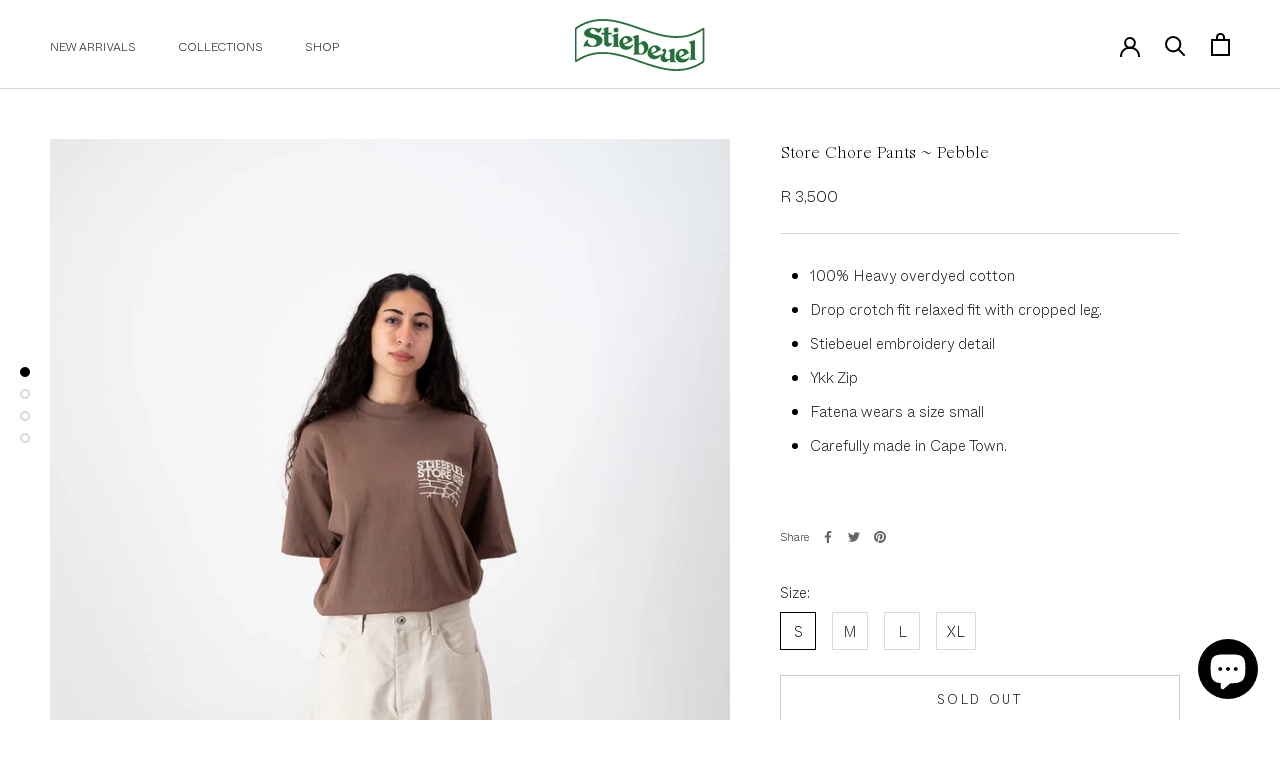

--- FILE ---
content_type: text/html; charset=utf-8
request_url: https://stiebeuel.com/products/store-chore-pants-brown-1
body_size: 19524
content:
<!doctype html>

<html class="no-js" lang="en">
  <head>
<script>
window.KiwiSizing = window.KiwiSizing === undefined ? {} : window.KiwiSizing;
KiwiSizing.shop = "stiebeuel.myshopify.com";


KiwiSizing.data = {
  collections: "275111116869",
  tags: "",
  product: "7352054841413",
  vendor: "Stiebeuel",
  type: "Apparel \u0026 Accessories",
  title: "Store Chore Pants ~ Pebble",
  images: ["\/\/stiebeuel.com\/cdn\/shop\/files\/Pebble-Pants.jpg?v=1720088911","\/\/stiebeuel.com\/cdn\/shop\/files\/PebbleBack-of-pants.jpg?v=1720088911","\/\/stiebeuel.com\/cdn\/shop\/files\/Pebblepantsback.jpg?v=1720088911","\/\/stiebeuel.com\/cdn\/shop\/files\/PebblePantsFront.jpg?v=1720088911"],
  options: [{"name":"Size","position":1,"values":["S","M","L","XL"]}],
  variants: [{"id":41809691770949,"title":"S","option1":"S","option2":null,"option3":null,"sku":null,"requires_shipping":true,"taxable":true,"featured_image":{"id":34721223573573,"product_id":7352054841413,"position":4,"created_at":"2024-07-03T19:01:10+02:00","updated_at":"2024-07-04T12:28:31+02:00","alt":null,"width":1200,"height":1800,"src":"\/\/stiebeuel.com\/cdn\/shop\/files\/PebblePantsFront.jpg?v=1720088911","variant_ids":[41809691770949,41809691803717,41809691836485,41809691869253]},"available":false,"name":"Store Chore Pants ~ Pebble - S","public_title":"S","options":["S"],"price":350000,"weight":0,"compare_at_price":350000,"inventory_management":"shopify","barcode":null,"featured_media":{"alt":null,"id":27125419868229,"position":4,"preview_image":{"aspect_ratio":0.667,"height":1800,"width":1200,"src":"\/\/stiebeuel.com\/cdn\/shop\/files\/PebblePantsFront.jpg?v=1720088911"}},"requires_selling_plan":false,"selling_plan_allocations":[]},{"id":41809691803717,"title":"M","option1":"M","option2":null,"option3":null,"sku":null,"requires_shipping":true,"taxable":true,"featured_image":{"id":34721223573573,"product_id":7352054841413,"position":4,"created_at":"2024-07-03T19:01:10+02:00","updated_at":"2024-07-04T12:28:31+02:00","alt":null,"width":1200,"height":1800,"src":"\/\/stiebeuel.com\/cdn\/shop\/files\/PebblePantsFront.jpg?v=1720088911","variant_ids":[41809691770949,41809691803717,41809691836485,41809691869253]},"available":false,"name":"Store Chore Pants ~ Pebble - M","public_title":"M","options":["M"],"price":350000,"weight":0,"compare_at_price":350000,"inventory_management":"shopify","barcode":null,"featured_media":{"alt":null,"id":27125419868229,"position":4,"preview_image":{"aspect_ratio":0.667,"height":1800,"width":1200,"src":"\/\/stiebeuel.com\/cdn\/shop\/files\/PebblePantsFront.jpg?v=1720088911"}},"requires_selling_plan":false,"selling_plan_allocations":[]},{"id":41809691836485,"title":"L","option1":"L","option2":null,"option3":null,"sku":null,"requires_shipping":true,"taxable":true,"featured_image":{"id":34721223573573,"product_id":7352054841413,"position":4,"created_at":"2024-07-03T19:01:10+02:00","updated_at":"2024-07-04T12:28:31+02:00","alt":null,"width":1200,"height":1800,"src":"\/\/stiebeuel.com\/cdn\/shop\/files\/PebblePantsFront.jpg?v=1720088911","variant_ids":[41809691770949,41809691803717,41809691836485,41809691869253]},"available":false,"name":"Store Chore Pants ~ Pebble - L","public_title":"L","options":["L"],"price":350000,"weight":0,"compare_at_price":350000,"inventory_management":"shopify","barcode":null,"featured_media":{"alt":null,"id":27125419868229,"position":4,"preview_image":{"aspect_ratio":0.667,"height":1800,"width":1200,"src":"\/\/stiebeuel.com\/cdn\/shop\/files\/PebblePantsFront.jpg?v=1720088911"}},"requires_selling_plan":false,"selling_plan_allocations":[]},{"id":41809691869253,"title":"XL","option1":"XL","option2":null,"option3":null,"sku":null,"requires_shipping":true,"taxable":true,"featured_image":{"id":34721223573573,"product_id":7352054841413,"position":4,"created_at":"2024-07-03T19:01:10+02:00","updated_at":"2024-07-04T12:28:31+02:00","alt":null,"width":1200,"height":1800,"src":"\/\/stiebeuel.com\/cdn\/shop\/files\/PebblePantsFront.jpg?v=1720088911","variant_ids":[41809691770949,41809691803717,41809691836485,41809691869253]},"available":false,"name":"Store Chore Pants ~ Pebble - XL","public_title":"XL","options":["XL"],"price":350000,"weight":0,"compare_at_price":350000,"inventory_management":"shopify","barcode":null,"featured_media":{"alt":null,"id":27125419868229,"position":4,"preview_image":{"aspect_ratio":0.667,"height":1800,"width":1200,"src":"\/\/stiebeuel.com\/cdn\/shop\/files\/PebblePantsFront.jpg?v=1720088911"}},"requires_selling_plan":false,"selling_plan_allocations":[]}],
};

</script>
    <meta charset="utf-8"> 
    <meta http-equiv="X-UA-Compatible" content="IE=edge,chrome=1">
    <meta name="viewport" content="width=device-width, initial-scale=1.0, height=device-height, minimum-scale=1.0, maximum-scale=1.0">
    <meta name="theme-color" content="">

    <title>
      Store Chore Pants ~ Pebble &ndash; Stiebeuel
    </title><meta name="description" content="100% Heavy overdyed cotton Drop crotch fit relaxed fit with cropped leg. Stiebeuel embroidery detail Ykk Zip  Fatena wears a size small Carefully made in Cape Town. "><link rel="canonical" href="https://stiebeuel.com/products/store-chore-pants-brown-1"><link rel="shortcut icon" href="//stiebeuel.com/cdn/shop/files/Untitled-2_a974f446-93b7-4937-bb21-e78410ca95a2_96x.png?v=1613718318" type="image/png"><meta property="og:type" content="product">
  <meta property="og:title" content="Store Chore Pants ~ Pebble"><meta property="og:image" content="http://stiebeuel.com/cdn/shop/files/Pebble-Pants_1024x.jpg?v=1720088911">
    <meta property="og:image:secure_url" content="https://stiebeuel.com/cdn/shop/files/Pebble-Pants_1024x.jpg?v=1720088911"><meta property="og:image" content="http://stiebeuel.com/cdn/shop/files/PebbleBack-of-pants_1024x.jpg?v=1720088911">
    <meta property="og:image:secure_url" content="https://stiebeuel.com/cdn/shop/files/PebbleBack-of-pants_1024x.jpg?v=1720088911"><meta property="og:image" content="http://stiebeuel.com/cdn/shop/files/Pebblepantsback_1024x.jpg?v=1720088911">
    <meta property="og:image:secure_url" content="https://stiebeuel.com/cdn/shop/files/Pebblepantsback_1024x.jpg?v=1720088911"><meta property="product:price:amount" content="3,500.00">
  <meta property="product:price:currency" content="ZAR"><meta property="og:description" content="100% Heavy overdyed cotton Drop crotch fit relaxed fit with cropped leg. Stiebeuel embroidery detail Ykk Zip  Fatena wears a size small Carefully made in Cape Town. "><meta property="og:url" content="https://stiebeuel.com/products/store-chore-pants-brown-1">
<meta property="og:site_name" content="Stiebeuel"><meta name="twitter:card" content="summary"><meta name="twitter:title" content="Store Chore Pants ~ Pebble">
  <meta name="twitter:description" content="
100% Heavy overdyed cotton
Drop crotch fit relaxed fit with cropped leg.
Stiebeuel embroidery detail

Ykk Zip 

Fatena wears a size small
Carefully made in Cape Town. 

">
  <meta name="twitter:image" content="https://stiebeuel.com/cdn/shop/files/Pebble-Pants_600x600_crop_center.jpg?v=1720088911">

    <script>window.performance && window.performance.mark && window.performance.mark('shopify.content_for_header.start');</script><meta name="google-site-verification" content="QA2lKzEUbDM9sAuvsp7kVrSTFLm38RgSIF9girmwja8">
<meta id="shopify-digital-wallet" name="shopify-digital-wallet" content="/27912077381/digital_wallets/dialog">
<link rel="alternate" type="application/json+oembed" href="https://stiebeuel.com/products/store-chore-pants-brown-1.oembed">
<script async="async" src="/checkouts/internal/preloads.js?locale=en-ZA"></script>
<script id="shopify-features" type="application/json">{"accessToken":"7f7c89a9c88733664b109e7e2cf74fb1","betas":["rich-media-storefront-analytics"],"domain":"stiebeuel.com","predictiveSearch":true,"shopId":27912077381,"locale":"en"}</script>
<script>var Shopify = Shopify || {};
Shopify.shop = "stiebeuel.myshopify.com";
Shopify.locale = "en";
Shopify.currency = {"active":"ZAR","rate":"1.0"};
Shopify.country = "ZA";
Shopify.theme = {"name":"Prestige","id":80586178629,"schema_name":"Prestige","schema_version":"4.7.2","theme_store_id":855,"role":"main"};
Shopify.theme.handle = "null";
Shopify.theme.style = {"id":null,"handle":null};
Shopify.cdnHost = "stiebeuel.com/cdn";
Shopify.routes = Shopify.routes || {};
Shopify.routes.root = "/";</script>
<script type="module">!function(o){(o.Shopify=o.Shopify||{}).modules=!0}(window);</script>
<script>!function(o){function n(){var o=[];function n(){o.push(Array.prototype.slice.apply(arguments))}return n.q=o,n}var t=o.Shopify=o.Shopify||{};t.loadFeatures=n(),t.autoloadFeatures=n()}(window);</script>
<script id="shop-js-analytics" type="application/json">{"pageType":"product"}</script>
<script defer="defer" async type="module" src="//stiebeuel.com/cdn/shopifycloud/shop-js/modules/v2/client.init-shop-cart-sync_C5BV16lS.en.esm.js"></script>
<script defer="defer" async type="module" src="//stiebeuel.com/cdn/shopifycloud/shop-js/modules/v2/chunk.common_CygWptCX.esm.js"></script>
<script type="module">
  await import("//stiebeuel.com/cdn/shopifycloud/shop-js/modules/v2/client.init-shop-cart-sync_C5BV16lS.en.esm.js");
await import("//stiebeuel.com/cdn/shopifycloud/shop-js/modules/v2/chunk.common_CygWptCX.esm.js");

  window.Shopify.SignInWithShop?.initShopCartSync?.({"fedCMEnabled":true,"windoidEnabled":true});

</script>
<script>(function() {
  var isLoaded = false;
  function asyncLoad() {
    if (isLoaded) return;
    isLoaded = true;
    var urls = ["https:\/\/app.kiwisizing.com\/web\/js\/dist\/kiwiSizing\/plugin\/SizingPlugin.prod.js?v=330\u0026shop=stiebeuel.myshopify.com"];
    for (var i = 0; i < urls.length; i++) {
      var s = document.createElement('script');
      s.type = 'text/javascript';
      s.async = true;
      s.src = urls[i];
      var x = document.getElementsByTagName('script')[0];
      x.parentNode.insertBefore(s, x);
    }
  };
  if(window.attachEvent) {
    window.attachEvent('onload', asyncLoad);
  } else {
    window.addEventListener('load', asyncLoad, false);
  }
})();</script>
<script id="__st">var __st={"a":27912077381,"offset":7200,"reqid":"3e21eba4-01b4-414f-a764-c47a1bd87374-1768784567","pageurl":"stiebeuel.com\/products\/store-chore-pants-brown-1","u":"f6fe56000d64","p":"product","rtyp":"product","rid":7352054841413};</script>
<script>window.ShopifyPaypalV4VisibilityTracking = true;</script>
<script id="captcha-bootstrap">!function(){'use strict';const t='contact',e='account',n='new_comment',o=[[t,t],['blogs',n],['comments',n],[t,'customer']],c=[[e,'customer_login'],[e,'guest_login'],[e,'recover_customer_password'],[e,'create_customer']],r=t=>t.map((([t,e])=>`form[action*='/${t}']:not([data-nocaptcha='true']) input[name='form_type'][value='${e}']`)).join(','),a=t=>()=>t?[...document.querySelectorAll(t)].map((t=>t.form)):[];function s(){const t=[...o],e=r(t);return a(e)}const i='password',u='form_key',d=['recaptcha-v3-token','g-recaptcha-response','h-captcha-response',i],f=()=>{try{return window.sessionStorage}catch{return}},m='__shopify_v',_=t=>t.elements[u];function p(t,e,n=!1){try{const o=window.sessionStorage,c=JSON.parse(o.getItem(e)),{data:r}=function(t){const{data:e,action:n}=t;return t[m]||n?{data:e,action:n}:{data:t,action:n}}(c);for(const[e,n]of Object.entries(r))t.elements[e]&&(t.elements[e].value=n);n&&o.removeItem(e)}catch(o){console.error('form repopulation failed',{error:o})}}const l='form_type',E='cptcha';function T(t){t.dataset[E]=!0}const w=window,h=w.document,L='Shopify',v='ce_forms',y='captcha';let A=!1;((t,e)=>{const n=(g='f06e6c50-85a8-45c8-87d0-21a2b65856fe',I='https://cdn.shopify.com/shopifycloud/storefront-forms-hcaptcha/ce_storefront_forms_captcha_hcaptcha.v1.5.2.iife.js',D={infoText:'Protected by hCaptcha',privacyText:'Privacy',termsText:'Terms'},(t,e,n)=>{const o=w[L][v],c=o.bindForm;if(c)return c(t,g,e,D).then(n);var r;o.q.push([[t,g,e,D],n]),r=I,A||(h.body.append(Object.assign(h.createElement('script'),{id:'captcha-provider',async:!0,src:r})),A=!0)});var g,I,D;w[L]=w[L]||{},w[L][v]=w[L][v]||{},w[L][v].q=[],w[L][y]=w[L][y]||{},w[L][y].protect=function(t,e){n(t,void 0,e),T(t)},Object.freeze(w[L][y]),function(t,e,n,w,h,L){const[v,y,A,g]=function(t,e,n){const i=e?o:[],u=t?c:[],d=[...i,...u],f=r(d),m=r(i),_=r(d.filter((([t,e])=>n.includes(e))));return[a(f),a(m),a(_),s()]}(w,h,L),I=t=>{const e=t.target;return e instanceof HTMLFormElement?e:e&&e.form},D=t=>v().includes(t);t.addEventListener('submit',(t=>{const e=I(t);if(!e)return;const n=D(e)&&!e.dataset.hcaptchaBound&&!e.dataset.recaptchaBound,o=_(e),c=g().includes(e)&&(!o||!o.value);(n||c)&&t.preventDefault(),c&&!n&&(function(t){try{if(!f())return;!function(t){const e=f();if(!e)return;const n=_(t);if(!n)return;const o=n.value;o&&e.removeItem(o)}(t);const e=Array.from(Array(32),(()=>Math.random().toString(36)[2])).join('');!function(t,e){_(t)||t.append(Object.assign(document.createElement('input'),{type:'hidden',name:u})),t.elements[u].value=e}(t,e),function(t,e){const n=f();if(!n)return;const o=[...t.querySelectorAll(`input[type='${i}']`)].map((({name:t})=>t)),c=[...d,...o],r={};for(const[a,s]of new FormData(t).entries())c.includes(a)||(r[a]=s);n.setItem(e,JSON.stringify({[m]:1,action:t.action,data:r}))}(t,e)}catch(e){console.error('failed to persist form',e)}}(e),e.submit())}));const S=(t,e)=>{t&&!t.dataset[E]&&(n(t,e.some((e=>e===t))),T(t))};for(const o of['focusin','change'])t.addEventListener(o,(t=>{const e=I(t);D(e)&&S(e,y())}));const B=e.get('form_key'),M=e.get(l),P=B&&M;t.addEventListener('DOMContentLoaded',(()=>{const t=y();if(P)for(const e of t)e.elements[l].value===M&&p(e,B);[...new Set([...A(),...v().filter((t=>'true'===t.dataset.shopifyCaptcha))])].forEach((e=>S(e,t)))}))}(h,new URLSearchParams(w.location.search),n,t,e,['guest_login'])})(!0,!0)}();</script>
<script integrity="sha256-4kQ18oKyAcykRKYeNunJcIwy7WH5gtpwJnB7kiuLZ1E=" data-source-attribution="shopify.loadfeatures" defer="defer" src="//stiebeuel.com/cdn/shopifycloud/storefront/assets/storefront/load_feature-a0a9edcb.js" crossorigin="anonymous"></script>
<script data-source-attribution="shopify.dynamic_checkout.dynamic.init">var Shopify=Shopify||{};Shopify.PaymentButton=Shopify.PaymentButton||{isStorefrontPortableWallets:!0,init:function(){window.Shopify.PaymentButton.init=function(){};var t=document.createElement("script");t.src="https://stiebeuel.com/cdn/shopifycloud/portable-wallets/latest/portable-wallets.en.js",t.type="module",document.head.appendChild(t)}};
</script>
<script data-source-attribution="shopify.dynamic_checkout.buyer_consent">
  function portableWalletsHideBuyerConsent(e){var t=document.getElementById("shopify-buyer-consent"),n=document.getElementById("shopify-subscription-policy-button");t&&n&&(t.classList.add("hidden"),t.setAttribute("aria-hidden","true"),n.removeEventListener("click",e))}function portableWalletsShowBuyerConsent(e){var t=document.getElementById("shopify-buyer-consent"),n=document.getElementById("shopify-subscription-policy-button");t&&n&&(t.classList.remove("hidden"),t.removeAttribute("aria-hidden"),n.addEventListener("click",e))}window.Shopify?.PaymentButton&&(window.Shopify.PaymentButton.hideBuyerConsent=portableWalletsHideBuyerConsent,window.Shopify.PaymentButton.showBuyerConsent=portableWalletsShowBuyerConsent);
</script>
<script data-source-attribution="shopify.dynamic_checkout.cart.bootstrap">document.addEventListener("DOMContentLoaded",(function(){function t(){return document.querySelector("shopify-accelerated-checkout-cart, shopify-accelerated-checkout")}if(t())Shopify.PaymentButton.init();else{new MutationObserver((function(e,n){t()&&(Shopify.PaymentButton.init(),n.disconnect())})).observe(document.body,{childList:!0,subtree:!0})}}));
</script>
<script id='scb4127' type='text/javascript' async='' src='https://stiebeuel.com/cdn/shopifycloud/privacy-banner/storefront-banner.js'></script>
<script>window.performance && window.performance.mark && window.performance.mark('shopify.content_for_header.end');</script>

    <link rel="stylesheet" href="//stiebeuel.com/cdn/shop/t/3/assets/theme.scss.css?v=59823240431816512091759259641">

    <script>
      // This allows to expose several variables to the global scope, to be used in scripts
      window.theme = {
        pageType: "product",
        moneyFormat: "R {{amount}}",
        moneyWithCurrencyFormat: "R {{amount}} ZAR",
        productImageSize: "natural",
        searchMode: "product,article",
        showPageTransition: true,
        showElementStaggering: true,
        showImageZooming: true
      };

      window.routes = {
        rootUrl: "\/",
        cartUrl: "\/cart",
        cartAddUrl: "\/cart\/add",
        cartChangeUrl: "\/cart\/change",
        searchUrl: "\/search",
        productRecommendationsUrl: "\/recommendations\/products"
      };

      window.languages = {
        cartAddNote: "Add Order Note",
        cartEditNote: "Edit Order Note",
        productImageLoadingError: "This image could not be loaded. Please try to reload the page.",
        productFormAddToCart: "Add to cart",
        productFormUnavailable: "Unavailable",
        productFormSoldOut: "Sold Out",
        shippingEstimatorOneResult: "1 option available:",
        shippingEstimatorMoreResults: "{{count}} options available:",
        shippingEstimatorNoResults: "No shipping could be found"
      };

      window.lazySizesConfig = {
        loadHidden: false,
        hFac: 0.5,
        expFactor: 2,
        ricTimeout: 150,
        lazyClass: 'Image--lazyLoad',
        loadingClass: 'Image--lazyLoading',
        loadedClass: 'Image--lazyLoaded'
      };

      document.documentElement.className = document.documentElement.className.replace('no-js', 'js');
      document.documentElement.style.setProperty('--window-height', window.innerHeight + 'px');

      // We do a quick detection of some features (we could use Modernizr but for so little...)
      (function() {
        document.documentElement.className += ((window.CSS && window.CSS.supports('(position: sticky) or (position: -webkit-sticky)')) ? ' supports-sticky' : ' no-supports-sticky');
        document.documentElement.className += (window.matchMedia('(-moz-touch-enabled: 1), (hover: none)')).matches ? ' no-supports-hover' : ' supports-hover';
      }());
    </script>

    <script src="//stiebeuel.com/cdn/shop/t/3/assets/lazysizes.min.js?v=174358363404432586981589553124" async></script><script src="https://polyfill-fastly.net/v3/polyfill.min.js?unknown=polyfill&features=fetch,Element.prototype.closest,Element.prototype.remove,Element.prototype.classList,Array.prototype.includes,Array.prototype.fill,Object.assign,CustomEvent,IntersectionObserver,IntersectionObserverEntry,URL" defer></script>
    <script src="//stiebeuel.com/cdn/shop/t/3/assets/libs.min.js?v=26178543184394469741589553124" defer></script>
    <script src="//stiebeuel.com/cdn/shop/t/3/assets/theme.min.js?v=101812004007097122321589553129" defer></script>
    <script src="//stiebeuel.com/cdn/shop/t/3/assets/custom.js?v=183944157590872491501589553126" defer></script>

    <script>
      (function () {
        window.onpageshow = function() {
          if (window.theme.showPageTransition) {
            var pageTransition = document.querySelector('.PageTransition');

            if (pageTransition) {
              pageTransition.style.visibility = 'visible';
              pageTransition.style.opacity = '0';
            }
          }

          // When the page is loaded from the cache, we have to reload the cart content
          document.documentElement.dispatchEvent(new CustomEvent('cart:refresh', {
            bubbles: true
          }));
        };
      })();
    </script>

    
  <script type="application/ld+json">
  {
    "@context": "http://schema.org",
    "@type": "Product",
    "offers": [{
          "@type": "Offer",
          "name": "S",
          "availability":"https://schema.org/OutOfStock",
          "price": 3500.0,
          "priceCurrency": "ZAR",
          "priceValidUntil": "2026-01-29","url": "/products/store-chore-pants-brown-1/products/store-chore-pants-brown-1?variant=41809691770949"
        },
{
          "@type": "Offer",
          "name": "M",
          "availability":"https://schema.org/OutOfStock",
          "price": 3500.0,
          "priceCurrency": "ZAR",
          "priceValidUntil": "2026-01-29","url": "/products/store-chore-pants-brown-1/products/store-chore-pants-brown-1?variant=41809691803717"
        },
{
          "@type": "Offer",
          "name": "L",
          "availability":"https://schema.org/OutOfStock",
          "price": 3500.0,
          "priceCurrency": "ZAR",
          "priceValidUntil": "2026-01-29","url": "/products/store-chore-pants-brown-1/products/store-chore-pants-brown-1?variant=41809691836485"
        },
{
          "@type": "Offer",
          "name": "XL",
          "availability":"https://schema.org/OutOfStock",
          "price": 3500.0,
          "priceCurrency": "ZAR",
          "priceValidUntil": "2026-01-29","url": "/products/store-chore-pants-brown-1/products/store-chore-pants-brown-1?variant=41809691869253"
        }
],
    "brand": {
      "name": "Stiebeuel"
    },
    "name": "Store Chore Pants ~ Pebble",
    "description": "\n100% Heavy overdyed cotton\nDrop crotch fit relaxed fit with cropped leg.\nStiebeuel embroidery detail\n\nYkk Zip \n\nFatena wears a size small\nCarefully made in Cape Town. \n\n",
    "category": "Apparel \u0026 Accessories",
    "url": "/products/store-chore-pants-brown-1/products/store-chore-pants-brown-1",
    "sku": null,
    "image": {
      "@type": "ImageObject",
      "url": "https://stiebeuel.com/cdn/shop/files/Pebble-Pants_1024x.jpg?v=1720088911",
      "image": "https://stiebeuel.com/cdn/shop/files/Pebble-Pants_1024x.jpg?v=1720088911",
      "name": "Store Chore Pants ~ Pebble",
      "width": "1024",
      "height": "1024"
    }
  }
  </script>



  <script type="application/ld+json">
  {
    "@context": "http://schema.org",
    "@type": "BreadcrumbList",
  "itemListElement": [{
      "@type": "ListItem",
      "position": 1,
      "name": "Translation missing: en.general.breadcrumb.home",
      "item": "https://stiebeuel.com"
    },{
          "@type": "ListItem",
          "position": 2,
          "name": "Store Chore Pants ~ Pebble",
          "item": "https://stiebeuel.com/products/store-chore-pants-brown-1"
        }]
  }
  </script>

  <script src="https://cdn.shopify.com/extensions/7bc9bb47-adfa-4267-963e-cadee5096caf/inbox-1252/assets/inbox-chat-loader.js" type="text/javascript" defer="defer"></script>
<link href="https://monorail-edge.shopifysvc.com" rel="dns-prefetch">
<script>(function(){if ("sendBeacon" in navigator && "performance" in window) {try {var session_token_from_headers = performance.getEntriesByType('navigation')[0].serverTiming.find(x => x.name == '_s').description;} catch {var session_token_from_headers = undefined;}var session_cookie_matches = document.cookie.match(/_shopify_s=([^;]*)/);var session_token_from_cookie = session_cookie_matches && session_cookie_matches.length === 2 ? session_cookie_matches[1] : "";var session_token = session_token_from_headers || session_token_from_cookie || "";function handle_abandonment_event(e) {var entries = performance.getEntries().filter(function(entry) {return /monorail-edge.shopifysvc.com/.test(entry.name);});if (!window.abandonment_tracked && entries.length === 0) {window.abandonment_tracked = true;var currentMs = Date.now();var navigation_start = performance.timing.navigationStart;var payload = {shop_id: 27912077381,url: window.location.href,navigation_start,duration: currentMs - navigation_start,session_token,page_type: "product"};window.navigator.sendBeacon("https://monorail-edge.shopifysvc.com/v1/produce", JSON.stringify({schema_id: "online_store_buyer_site_abandonment/1.1",payload: payload,metadata: {event_created_at_ms: currentMs,event_sent_at_ms: currentMs}}));}}window.addEventListener('pagehide', handle_abandonment_event);}}());</script>
<script id="web-pixels-manager-setup">(function e(e,d,r,n,o){if(void 0===o&&(o={}),!Boolean(null===(a=null===(i=window.Shopify)||void 0===i?void 0:i.analytics)||void 0===a?void 0:a.replayQueue)){var i,a;window.Shopify=window.Shopify||{};var t=window.Shopify;t.analytics=t.analytics||{};var s=t.analytics;s.replayQueue=[],s.publish=function(e,d,r){return s.replayQueue.push([e,d,r]),!0};try{self.performance.mark("wpm:start")}catch(e){}var l=function(){var e={modern:/Edge?\/(1{2}[4-9]|1[2-9]\d|[2-9]\d{2}|\d{4,})\.\d+(\.\d+|)|Firefox\/(1{2}[4-9]|1[2-9]\d|[2-9]\d{2}|\d{4,})\.\d+(\.\d+|)|Chrom(ium|e)\/(9{2}|\d{3,})\.\d+(\.\d+|)|(Maci|X1{2}).+ Version\/(15\.\d+|(1[6-9]|[2-9]\d|\d{3,})\.\d+)([,.]\d+|)( \(\w+\)|)( Mobile\/\w+|) Safari\/|Chrome.+OPR\/(9{2}|\d{3,})\.\d+\.\d+|(CPU[ +]OS|iPhone[ +]OS|CPU[ +]iPhone|CPU IPhone OS|CPU iPad OS)[ +]+(15[._]\d+|(1[6-9]|[2-9]\d|\d{3,})[._]\d+)([._]\d+|)|Android:?[ /-](13[3-9]|1[4-9]\d|[2-9]\d{2}|\d{4,})(\.\d+|)(\.\d+|)|Android.+Firefox\/(13[5-9]|1[4-9]\d|[2-9]\d{2}|\d{4,})\.\d+(\.\d+|)|Android.+Chrom(ium|e)\/(13[3-9]|1[4-9]\d|[2-9]\d{2}|\d{4,})\.\d+(\.\d+|)|SamsungBrowser\/([2-9]\d|\d{3,})\.\d+/,legacy:/Edge?\/(1[6-9]|[2-9]\d|\d{3,})\.\d+(\.\d+|)|Firefox\/(5[4-9]|[6-9]\d|\d{3,})\.\d+(\.\d+|)|Chrom(ium|e)\/(5[1-9]|[6-9]\d|\d{3,})\.\d+(\.\d+|)([\d.]+$|.*Safari\/(?![\d.]+ Edge\/[\d.]+$))|(Maci|X1{2}).+ Version\/(10\.\d+|(1[1-9]|[2-9]\d|\d{3,})\.\d+)([,.]\d+|)( \(\w+\)|)( Mobile\/\w+|) Safari\/|Chrome.+OPR\/(3[89]|[4-9]\d|\d{3,})\.\d+\.\d+|(CPU[ +]OS|iPhone[ +]OS|CPU[ +]iPhone|CPU IPhone OS|CPU iPad OS)[ +]+(10[._]\d+|(1[1-9]|[2-9]\d|\d{3,})[._]\d+)([._]\d+|)|Android:?[ /-](13[3-9]|1[4-9]\d|[2-9]\d{2}|\d{4,})(\.\d+|)(\.\d+|)|Mobile Safari.+OPR\/([89]\d|\d{3,})\.\d+\.\d+|Android.+Firefox\/(13[5-9]|1[4-9]\d|[2-9]\d{2}|\d{4,})\.\d+(\.\d+|)|Android.+Chrom(ium|e)\/(13[3-9]|1[4-9]\d|[2-9]\d{2}|\d{4,})\.\d+(\.\d+|)|Android.+(UC? ?Browser|UCWEB|U3)[ /]?(15\.([5-9]|\d{2,})|(1[6-9]|[2-9]\d|\d{3,})\.\d+)\.\d+|SamsungBrowser\/(5\.\d+|([6-9]|\d{2,})\.\d+)|Android.+MQ{2}Browser\/(14(\.(9|\d{2,})|)|(1[5-9]|[2-9]\d|\d{3,})(\.\d+|))(\.\d+|)|K[Aa][Ii]OS\/(3\.\d+|([4-9]|\d{2,})\.\d+)(\.\d+|)/},d=e.modern,r=e.legacy,n=navigator.userAgent;return n.match(d)?"modern":n.match(r)?"legacy":"unknown"}(),u="modern"===l?"modern":"legacy",c=(null!=n?n:{modern:"",legacy:""})[u],f=function(e){return[e.baseUrl,"/wpm","/b",e.hashVersion,"modern"===e.buildTarget?"m":"l",".js"].join("")}({baseUrl:d,hashVersion:r,buildTarget:u}),m=function(e){var d=e.version,r=e.bundleTarget,n=e.surface,o=e.pageUrl,i=e.monorailEndpoint;return{emit:function(e){var a=e.status,t=e.errorMsg,s=(new Date).getTime(),l=JSON.stringify({metadata:{event_sent_at_ms:s},events:[{schema_id:"web_pixels_manager_load/3.1",payload:{version:d,bundle_target:r,page_url:o,status:a,surface:n,error_msg:t},metadata:{event_created_at_ms:s}}]});if(!i)return console&&console.warn&&console.warn("[Web Pixels Manager] No Monorail endpoint provided, skipping logging."),!1;try{return self.navigator.sendBeacon.bind(self.navigator)(i,l)}catch(e){}var u=new XMLHttpRequest;try{return u.open("POST",i,!0),u.setRequestHeader("Content-Type","text/plain"),u.send(l),!0}catch(e){return console&&console.warn&&console.warn("[Web Pixels Manager] Got an unhandled error while logging to Monorail."),!1}}}}({version:r,bundleTarget:l,surface:e.surface,pageUrl:self.location.href,monorailEndpoint:e.monorailEndpoint});try{o.browserTarget=l,function(e){var d=e.src,r=e.async,n=void 0===r||r,o=e.onload,i=e.onerror,a=e.sri,t=e.scriptDataAttributes,s=void 0===t?{}:t,l=document.createElement("script"),u=document.querySelector("head"),c=document.querySelector("body");if(l.async=n,l.src=d,a&&(l.integrity=a,l.crossOrigin="anonymous"),s)for(var f in s)if(Object.prototype.hasOwnProperty.call(s,f))try{l.dataset[f]=s[f]}catch(e){}if(o&&l.addEventListener("load",o),i&&l.addEventListener("error",i),u)u.appendChild(l);else{if(!c)throw new Error("Did not find a head or body element to append the script");c.appendChild(l)}}({src:f,async:!0,onload:function(){if(!function(){var e,d;return Boolean(null===(d=null===(e=window.Shopify)||void 0===e?void 0:e.analytics)||void 0===d?void 0:d.initialized)}()){var d=window.webPixelsManager.init(e)||void 0;if(d){var r=window.Shopify.analytics;r.replayQueue.forEach((function(e){var r=e[0],n=e[1],o=e[2];d.publishCustomEvent(r,n,o)})),r.replayQueue=[],r.publish=d.publishCustomEvent,r.visitor=d.visitor,r.initialized=!0}}},onerror:function(){return m.emit({status:"failed",errorMsg:"".concat(f," has failed to load")})},sri:function(e){var d=/^sha384-[A-Za-z0-9+/=]+$/;return"string"==typeof e&&d.test(e)}(c)?c:"",scriptDataAttributes:o}),m.emit({status:"loading"})}catch(e){m.emit({status:"failed",errorMsg:(null==e?void 0:e.message)||"Unknown error"})}}})({shopId: 27912077381,storefrontBaseUrl: "https://stiebeuel.com",extensionsBaseUrl: "https://extensions.shopifycdn.com/cdn/shopifycloud/web-pixels-manager",monorailEndpoint: "https://monorail-edge.shopifysvc.com/unstable/produce_batch",surface: "storefront-renderer",enabledBetaFlags: ["2dca8a86"],webPixelsConfigList: [{"id":"391217221","configuration":"{\"config\":\"{\\\"pixel_id\\\":\\\"GT-NM8W64PD\\\",\\\"target_country\\\":\\\"ZA\\\",\\\"gtag_events\\\":[{\\\"type\\\":\\\"purchase\\\",\\\"action_label\\\":\\\"MC-6ZPSST94VZ\\\"},{\\\"type\\\":\\\"page_view\\\",\\\"action_label\\\":\\\"MC-6ZPSST94VZ\\\"},{\\\"type\\\":\\\"view_item\\\",\\\"action_label\\\":\\\"MC-6ZPSST94VZ\\\"}],\\\"enable_monitoring_mode\\\":false}\"}","eventPayloadVersion":"v1","runtimeContext":"OPEN","scriptVersion":"b2a88bafab3e21179ed38636efcd8a93","type":"APP","apiClientId":1780363,"privacyPurposes":[],"dataSharingAdjustments":{"protectedCustomerApprovalScopes":["read_customer_address","read_customer_email","read_customer_name","read_customer_personal_data","read_customer_phone"]}},{"id":"89653317","configuration":"{\"pixel_id\":\"261117205010526\",\"pixel_type\":\"facebook_pixel\",\"metaapp_system_user_token\":\"-\"}","eventPayloadVersion":"v1","runtimeContext":"OPEN","scriptVersion":"ca16bc87fe92b6042fbaa3acc2fbdaa6","type":"APP","apiClientId":2329312,"privacyPurposes":["ANALYTICS","MARKETING","SALE_OF_DATA"],"dataSharingAdjustments":{"protectedCustomerApprovalScopes":["read_customer_address","read_customer_email","read_customer_name","read_customer_personal_data","read_customer_phone"]}},{"id":"shopify-app-pixel","configuration":"{}","eventPayloadVersion":"v1","runtimeContext":"STRICT","scriptVersion":"0450","apiClientId":"shopify-pixel","type":"APP","privacyPurposes":["ANALYTICS","MARKETING"]},{"id":"shopify-custom-pixel","eventPayloadVersion":"v1","runtimeContext":"LAX","scriptVersion":"0450","apiClientId":"shopify-pixel","type":"CUSTOM","privacyPurposes":["ANALYTICS","MARKETING"]}],isMerchantRequest: false,initData: {"shop":{"name":"Stiebeuel","paymentSettings":{"currencyCode":"ZAR"},"myshopifyDomain":"stiebeuel.myshopify.com","countryCode":"ZA","storefrontUrl":"https:\/\/stiebeuel.com"},"customer":null,"cart":null,"checkout":null,"productVariants":[{"price":{"amount":3500.0,"currencyCode":"ZAR"},"product":{"title":"Store Chore Pants ~ Pebble","vendor":"Stiebeuel","id":"7352054841413","untranslatedTitle":"Store Chore Pants ~ Pebble","url":"\/products\/store-chore-pants-brown-1","type":"Apparel \u0026 Accessories"},"id":"41809691770949","image":{"src":"\/\/stiebeuel.com\/cdn\/shop\/files\/PebblePantsFront.jpg?v=1720088911"},"sku":null,"title":"S","untranslatedTitle":"S"},{"price":{"amount":3500.0,"currencyCode":"ZAR"},"product":{"title":"Store Chore Pants ~ Pebble","vendor":"Stiebeuel","id":"7352054841413","untranslatedTitle":"Store Chore Pants ~ Pebble","url":"\/products\/store-chore-pants-brown-1","type":"Apparel \u0026 Accessories"},"id":"41809691803717","image":{"src":"\/\/stiebeuel.com\/cdn\/shop\/files\/PebblePantsFront.jpg?v=1720088911"},"sku":null,"title":"M","untranslatedTitle":"M"},{"price":{"amount":3500.0,"currencyCode":"ZAR"},"product":{"title":"Store Chore Pants ~ Pebble","vendor":"Stiebeuel","id":"7352054841413","untranslatedTitle":"Store Chore Pants ~ Pebble","url":"\/products\/store-chore-pants-brown-1","type":"Apparel \u0026 Accessories"},"id":"41809691836485","image":{"src":"\/\/stiebeuel.com\/cdn\/shop\/files\/PebblePantsFront.jpg?v=1720088911"},"sku":null,"title":"L","untranslatedTitle":"L"},{"price":{"amount":3500.0,"currencyCode":"ZAR"},"product":{"title":"Store Chore Pants ~ Pebble","vendor":"Stiebeuel","id":"7352054841413","untranslatedTitle":"Store Chore Pants ~ Pebble","url":"\/products\/store-chore-pants-brown-1","type":"Apparel \u0026 Accessories"},"id":"41809691869253","image":{"src":"\/\/stiebeuel.com\/cdn\/shop\/files\/PebblePantsFront.jpg?v=1720088911"},"sku":null,"title":"XL","untranslatedTitle":"XL"}],"purchasingCompany":null},},"https://stiebeuel.com/cdn","fcfee988w5aeb613cpc8e4bc33m6693e112",{"modern":"","legacy":""},{"shopId":"27912077381","storefrontBaseUrl":"https:\/\/stiebeuel.com","extensionBaseUrl":"https:\/\/extensions.shopifycdn.com\/cdn\/shopifycloud\/web-pixels-manager","surface":"storefront-renderer","enabledBetaFlags":"[\"2dca8a86\"]","isMerchantRequest":"false","hashVersion":"fcfee988w5aeb613cpc8e4bc33m6693e112","publish":"custom","events":"[[\"page_viewed\",{}],[\"product_viewed\",{\"productVariant\":{\"price\":{\"amount\":3500.0,\"currencyCode\":\"ZAR\"},\"product\":{\"title\":\"Store Chore Pants ~ Pebble\",\"vendor\":\"Stiebeuel\",\"id\":\"7352054841413\",\"untranslatedTitle\":\"Store Chore Pants ~ Pebble\",\"url\":\"\/products\/store-chore-pants-brown-1\",\"type\":\"Apparel \u0026 Accessories\"},\"id\":\"41809691770949\",\"image\":{\"src\":\"\/\/stiebeuel.com\/cdn\/shop\/files\/PebblePantsFront.jpg?v=1720088911\"},\"sku\":null,\"title\":\"S\",\"untranslatedTitle\":\"S\"}}]]"});</script><script>
  window.ShopifyAnalytics = window.ShopifyAnalytics || {};
  window.ShopifyAnalytics.meta = window.ShopifyAnalytics.meta || {};
  window.ShopifyAnalytics.meta.currency = 'ZAR';
  var meta = {"product":{"id":7352054841413,"gid":"gid:\/\/shopify\/Product\/7352054841413","vendor":"Stiebeuel","type":"Apparel \u0026 Accessories","handle":"store-chore-pants-brown-1","variants":[{"id":41809691770949,"price":350000,"name":"Store Chore Pants ~ Pebble - S","public_title":"S","sku":null},{"id":41809691803717,"price":350000,"name":"Store Chore Pants ~ Pebble - M","public_title":"M","sku":null},{"id":41809691836485,"price":350000,"name":"Store Chore Pants ~ Pebble - L","public_title":"L","sku":null},{"id":41809691869253,"price":350000,"name":"Store Chore Pants ~ Pebble - XL","public_title":"XL","sku":null}],"remote":false},"page":{"pageType":"product","resourceType":"product","resourceId":7352054841413,"requestId":"3e21eba4-01b4-414f-a764-c47a1bd87374-1768784567"}};
  for (var attr in meta) {
    window.ShopifyAnalytics.meta[attr] = meta[attr];
  }
</script>
<script class="analytics">
  (function () {
    var customDocumentWrite = function(content) {
      var jquery = null;

      if (window.jQuery) {
        jquery = window.jQuery;
      } else if (window.Checkout && window.Checkout.$) {
        jquery = window.Checkout.$;
      }

      if (jquery) {
        jquery('body').append(content);
      }
    };

    var hasLoggedConversion = function(token) {
      if (token) {
        return document.cookie.indexOf('loggedConversion=' + token) !== -1;
      }
      return false;
    }

    var setCookieIfConversion = function(token) {
      if (token) {
        var twoMonthsFromNow = new Date(Date.now());
        twoMonthsFromNow.setMonth(twoMonthsFromNow.getMonth() + 2);

        document.cookie = 'loggedConversion=' + token + '; expires=' + twoMonthsFromNow;
      }
    }

    var trekkie = window.ShopifyAnalytics.lib = window.trekkie = window.trekkie || [];
    if (trekkie.integrations) {
      return;
    }
    trekkie.methods = [
      'identify',
      'page',
      'ready',
      'track',
      'trackForm',
      'trackLink'
    ];
    trekkie.factory = function(method) {
      return function() {
        var args = Array.prototype.slice.call(arguments);
        args.unshift(method);
        trekkie.push(args);
        return trekkie;
      };
    };
    for (var i = 0; i < trekkie.methods.length; i++) {
      var key = trekkie.methods[i];
      trekkie[key] = trekkie.factory(key);
    }
    trekkie.load = function(config) {
      trekkie.config = config || {};
      trekkie.config.initialDocumentCookie = document.cookie;
      var first = document.getElementsByTagName('script')[0];
      var script = document.createElement('script');
      script.type = 'text/javascript';
      script.onerror = function(e) {
        var scriptFallback = document.createElement('script');
        scriptFallback.type = 'text/javascript';
        scriptFallback.onerror = function(error) {
                var Monorail = {
      produce: function produce(monorailDomain, schemaId, payload) {
        var currentMs = new Date().getTime();
        var event = {
          schema_id: schemaId,
          payload: payload,
          metadata: {
            event_created_at_ms: currentMs,
            event_sent_at_ms: currentMs
          }
        };
        return Monorail.sendRequest("https://" + monorailDomain + "/v1/produce", JSON.stringify(event));
      },
      sendRequest: function sendRequest(endpointUrl, payload) {
        // Try the sendBeacon API
        if (window && window.navigator && typeof window.navigator.sendBeacon === 'function' && typeof window.Blob === 'function' && !Monorail.isIos12()) {
          var blobData = new window.Blob([payload], {
            type: 'text/plain'
          });

          if (window.navigator.sendBeacon(endpointUrl, blobData)) {
            return true;
          } // sendBeacon was not successful

        } // XHR beacon

        var xhr = new XMLHttpRequest();

        try {
          xhr.open('POST', endpointUrl);
          xhr.setRequestHeader('Content-Type', 'text/plain');
          xhr.send(payload);
        } catch (e) {
          console.log(e);
        }

        return false;
      },
      isIos12: function isIos12() {
        return window.navigator.userAgent.lastIndexOf('iPhone; CPU iPhone OS 12_') !== -1 || window.navigator.userAgent.lastIndexOf('iPad; CPU OS 12_') !== -1;
      }
    };
    Monorail.produce('monorail-edge.shopifysvc.com',
      'trekkie_storefront_load_errors/1.1',
      {shop_id: 27912077381,
      theme_id: 80586178629,
      app_name: "storefront",
      context_url: window.location.href,
      source_url: "//stiebeuel.com/cdn/s/trekkie.storefront.cd680fe47e6c39ca5d5df5f0a32d569bc48c0f27.min.js"});

        };
        scriptFallback.async = true;
        scriptFallback.src = '//stiebeuel.com/cdn/s/trekkie.storefront.cd680fe47e6c39ca5d5df5f0a32d569bc48c0f27.min.js';
        first.parentNode.insertBefore(scriptFallback, first);
      };
      script.async = true;
      script.src = '//stiebeuel.com/cdn/s/trekkie.storefront.cd680fe47e6c39ca5d5df5f0a32d569bc48c0f27.min.js';
      first.parentNode.insertBefore(script, first);
    };
    trekkie.load(
      {"Trekkie":{"appName":"storefront","development":false,"defaultAttributes":{"shopId":27912077381,"isMerchantRequest":null,"themeId":80586178629,"themeCityHash":"357016591681410968","contentLanguage":"en","currency":"ZAR","eventMetadataId":"2f3814c3-ac69-46b7-94ba-441da3d7686a"},"isServerSideCookieWritingEnabled":true,"monorailRegion":"shop_domain","enabledBetaFlags":["65f19447"]},"Session Attribution":{},"S2S":{"facebookCapiEnabled":true,"source":"trekkie-storefront-renderer","apiClientId":580111}}
    );

    var loaded = false;
    trekkie.ready(function() {
      if (loaded) return;
      loaded = true;

      window.ShopifyAnalytics.lib = window.trekkie;

      var originalDocumentWrite = document.write;
      document.write = customDocumentWrite;
      try { window.ShopifyAnalytics.merchantGoogleAnalytics.call(this); } catch(error) {};
      document.write = originalDocumentWrite;

      window.ShopifyAnalytics.lib.page(null,{"pageType":"product","resourceType":"product","resourceId":7352054841413,"requestId":"3e21eba4-01b4-414f-a764-c47a1bd87374-1768784567","shopifyEmitted":true});

      var match = window.location.pathname.match(/checkouts\/(.+)\/(thank_you|post_purchase)/)
      var token = match? match[1]: undefined;
      if (!hasLoggedConversion(token)) {
        setCookieIfConversion(token);
        window.ShopifyAnalytics.lib.track("Viewed Product",{"currency":"ZAR","variantId":41809691770949,"productId":7352054841413,"productGid":"gid:\/\/shopify\/Product\/7352054841413","name":"Store Chore Pants ~ Pebble - S","price":"3500.00","sku":null,"brand":"Stiebeuel","variant":"S","category":"Apparel \u0026 Accessories","nonInteraction":true,"remote":false},undefined,undefined,{"shopifyEmitted":true});
      window.ShopifyAnalytics.lib.track("monorail:\/\/trekkie_storefront_viewed_product\/1.1",{"currency":"ZAR","variantId":41809691770949,"productId":7352054841413,"productGid":"gid:\/\/shopify\/Product\/7352054841413","name":"Store Chore Pants ~ Pebble - S","price":"3500.00","sku":null,"brand":"Stiebeuel","variant":"S","category":"Apparel \u0026 Accessories","nonInteraction":true,"remote":false,"referer":"https:\/\/stiebeuel.com\/products\/store-chore-pants-brown-1"});
      }
    });


        var eventsListenerScript = document.createElement('script');
        eventsListenerScript.async = true;
        eventsListenerScript.src = "//stiebeuel.com/cdn/shopifycloud/storefront/assets/shop_events_listener-3da45d37.js";
        document.getElementsByTagName('head')[0].appendChild(eventsListenerScript);

})();</script>
<script
  defer
  src="https://stiebeuel.com/cdn/shopifycloud/perf-kit/shopify-perf-kit-3.0.4.min.js"
  data-application="storefront-renderer"
  data-shop-id="27912077381"
  data-render-region="gcp-us-central1"
  data-page-type="product"
  data-theme-instance-id="80586178629"
  data-theme-name="Prestige"
  data-theme-version="4.7.2"
  data-monorail-region="shop_domain"
  data-resource-timing-sampling-rate="10"
  data-shs="true"
  data-shs-beacon="true"
  data-shs-export-with-fetch="true"
  data-shs-logs-sample-rate="1"
  data-shs-beacon-endpoint="https://stiebeuel.com/api/collect"
></script>
</head>

  <body class="prestige--v4  template-product">
    <a class="PageSkipLink u-visually-hidden" href="#main">Skip to content</a>
    <span class="LoadingBar"></span>
    <div class="PageOverlay"></div>
    <div class="PageTransition"></div>

    <div id="shopify-section-popup" class="shopify-section"></div>
    <div id="shopify-section-sidebar-menu" class="shopify-section"><section id="sidebar-menu" class="SidebarMenu Drawer Drawer--small Drawer--fromLeft" aria-hidden="true" data-section-id="sidebar-menu" data-section-type="sidebar-menu">
    <header class="Drawer__Header" data-drawer-animated-left>
      <button class="Drawer__Close Icon-Wrapper--clickable" data-action="close-drawer" data-drawer-id="sidebar-menu" aria-label="Close navigation"><svg class="Icon Icon--close" role="presentation" viewBox="0 0 16 14">
      <path d="M15 0L1 14m14 0L1 0" stroke="currentColor" fill="none" fill-rule="evenodd"></path>
    </svg></button>
    </header>

    <div class="Drawer__Content">
      <div class="Drawer__Main" data-drawer-animated-left data-scrollable>
        <div class="Drawer__Container">
          <nav class="SidebarMenu__Nav SidebarMenu__Nav--primary" aria-label="Sidebar navigation"><div class="Collapsible"><a href="/collections/new-arrivals-1" class="Collapsible__Button Heading Link Link--primary u-h6">NEW ARRIVALS</a></div><div class="Collapsible"><button class="Collapsible__Button Heading u-h6" data-action="toggle-collapsible" aria-expanded="false">COLLECTIONS<span class="Collapsible__Plus"></span>
                  </button>

                  <div class="Collapsible__Inner">
                    <div class="Collapsible__Content"><div class="Collapsible"><a href="/collections/stiebeuel-core-collection" class="Collapsible__Button Heading Text--subdued Link Link--primary u-h7">STIEBEUEL CORE COLLECTION</a></div><div class="Collapsible"><a href="/collections/stiebeuel-x-desha-off-mat-collection" class="Collapsible__Button Heading Text--subdued Link Link--primary u-h7">STIEBEUEL x DESHA OFF-MAT COLLECTION</a></div><div class="Collapsible"><a href="/collections/fresh-pure-organic" class="Collapsible__Button Heading Text--subdued Link Link--primary u-h7">FRESH, PURE &amp; ORGANIC</a></div><div class="Collapsible"><a href="/collections/flagship-collection" class="Collapsible__Button Heading Text--subdued Link Link--primary u-h7">WINTER &#39;24 ~ FLAGSHIP</a></div><div class="Collapsible"><a href="/collections/mountain" class="Collapsible__Button Heading Text--subdued Link Link--primary u-h7">MOUNTAIN</a></div></div>
                  </div></div><div class="Collapsible"><button class="Collapsible__Button Heading u-h6" data-action="toggle-collapsible" aria-expanded="false">SHOP<span class="Collapsible__Plus"></span>
                  </button>

                  <div class="Collapsible__Inner">
                    <div class="Collapsible__Content"><div class="Collapsible"><a href="/collections/tees" class="Collapsible__Button Heading Text--subdued Link Link--primary u-h7">TEES</a></div><div class="Collapsible"><a href="/collections/crewnecks" class="Collapsible__Button Heading Text--subdued Link Link--primary u-h7">CREWNECKS</a></div><div class="Collapsible"><a href="/collections/pants" class="Collapsible__Button Heading Text--subdued Link Link--primary u-h7">PANTS</a></div><div class="Collapsible"><a href="/collections/shorts" class="Collapsible__Button Heading Text--subdued Link Link--primary u-h7">SHORTS</a></div><div class="Collapsible"><a href="/collections/knits" class="Collapsible__Button Heading Text--subdued Link Link--primary u-h7">KNITS</a></div><div class="Collapsible"><a href="/collections/jackets" class="Collapsible__Button Heading Text--subdued Link Link--primary u-h7">JACKETS</a></div><div class="Collapsible"><a href="/collections/caps" class="Collapsible__Button Heading Text--subdued Link Link--primary u-h7">CAPS</a></div><div class="Collapsible"><a href="/collections/accessories-1" class="Collapsible__Button Heading Text--subdued Link Link--primary u-h7">ACCESSORIES</a></div></div>
                  </div></div></nav><nav class="SidebarMenu__Nav SidebarMenu__Nav--secondary">
            <ul class="Linklist Linklist--spacingLoose"><li class="Linklist__Item">
                  <a href="/account" class="Text--subdued Link Link--primary">Account</a>
                </li></ul>
          </nav>
        </div>
      </div><aside class="Drawer__Footer" data-drawer-animated-bottom><ul class="SidebarMenu__Social HorizontalList HorizontalList--spacingFill">
    <li class="HorizontalList__Item">
      <a href="https://www.facebook.com/stiebeuel/" class="Link Link--primary" target="_blank" rel="noopener" aria-label="Facebook">
        <span class="Icon-Wrapper--clickable"><svg class="Icon Icon--facebook" viewBox="0 0 9 17">
      <path d="M5.842 17V9.246h2.653l.398-3.023h-3.05v-1.93c0-.874.246-1.47 1.526-1.47H9V.118C8.718.082 7.75 0 6.623 0 4.27 0 2.66 1.408 2.66 3.994v2.23H0v3.022h2.66V17h3.182z"></path>
    </svg></span>
      </a>
    </li>

    
<li class="HorizontalList__Item">
      <a href="https://www.instagram.com/stiebeuel.store/" class="Link Link--primary" target="_blank" rel="noopener" aria-label="Instagram">
        <span class="Icon-Wrapper--clickable"><svg class="Icon Icon--instagram" role="presentation" viewBox="0 0 32 32">
      <path d="M15.994 2.886c4.273 0 4.775.019 6.464.095 1.562.07 2.406.33 2.971.552.749.292 1.283.635 1.841 1.194s.908 1.092 1.194 1.841c.216.565.483 1.41.552 2.971.076 1.689.095 2.19.095 6.464s-.019 4.775-.095 6.464c-.07 1.562-.33 2.406-.552 2.971-.292.749-.635 1.283-1.194 1.841s-1.092.908-1.841 1.194c-.565.216-1.41.483-2.971.552-1.689.076-2.19.095-6.464.095s-4.775-.019-6.464-.095c-1.562-.07-2.406-.33-2.971-.552-.749-.292-1.283-.635-1.841-1.194s-.908-1.092-1.194-1.841c-.216-.565-.483-1.41-.552-2.971-.076-1.689-.095-2.19-.095-6.464s.019-4.775.095-6.464c.07-1.562.33-2.406.552-2.971.292-.749.635-1.283 1.194-1.841s1.092-.908 1.841-1.194c.565-.216 1.41-.483 2.971-.552 1.689-.083 2.19-.095 6.464-.095zm0-2.883c-4.343 0-4.889.019-6.597.095-1.702.076-2.864.349-3.879.743-1.054.406-1.943.959-2.832 1.848S1.251 4.473.838 5.521C.444 6.537.171 7.699.095 9.407.019 11.109 0 11.655 0 15.997s.019 4.889.095 6.597c.076 1.702.349 2.864.743 3.886.406 1.054.959 1.943 1.848 2.832s1.784 1.435 2.832 1.848c1.016.394 2.178.667 3.886.743s2.248.095 6.597.095 4.889-.019 6.597-.095c1.702-.076 2.864-.349 3.886-.743 1.054-.406 1.943-.959 2.832-1.848s1.435-1.784 1.848-2.832c.394-1.016.667-2.178.743-3.886s.095-2.248.095-6.597-.019-4.889-.095-6.597c-.076-1.702-.349-2.864-.743-3.886-.406-1.054-.959-1.943-1.848-2.832S27.532 1.247 26.484.834C25.468.44 24.306.167 22.598.091c-1.714-.07-2.26-.089-6.603-.089zm0 7.778c-4.533 0-8.216 3.676-8.216 8.216s3.683 8.216 8.216 8.216 8.216-3.683 8.216-8.216-3.683-8.216-8.216-8.216zm0 13.549c-2.946 0-5.333-2.387-5.333-5.333s2.387-5.333 5.333-5.333 5.333 2.387 5.333 5.333-2.387 5.333-5.333 5.333zM26.451 7.457c0 1.059-.858 1.917-1.917 1.917s-1.917-.858-1.917-1.917c0-1.059.858-1.917 1.917-1.917s1.917.858 1.917 1.917z"></path>
    </svg></span>
      </a>
    </li>

    

  </ul>

</aside></div>
</section>

</div>
<div id="sidebar-cart" class="Drawer Drawer--fromRight" aria-hidden="true" data-section-id="cart" data-section-type="cart" data-section-settings='{
  "type": "drawer",
  "itemCount": 0,
  "drawer": true,
  "hasShippingEstimator": false
}'>
  <div class="Drawer__Header Drawer__Header--bordered Drawer__Container">
      <span class="Drawer__Title Heading u-h4">Cart</span>

      <button class="Drawer__Close Icon-Wrapper--clickable" data-action="close-drawer" data-drawer-id="sidebar-cart" aria-label="Close cart"><svg class="Icon Icon--close" role="presentation" viewBox="0 0 16 14">
      <path d="M15 0L1 14m14 0L1 0" stroke="currentColor" fill="none" fill-rule="evenodd"></path>
    </svg></button>
  </div>

  <form class="Cart Drawer__Content" action="/cart" method="POST" novalidate>
    <div class="Drawer__Main" data-scrollable><p class="Cart__Empty Heading u-h5">Your cart is empty</p></div></form>
</div>
<div class="PageContainer">
      <div id="shopify-section-announcement" class="shopify-section"></div>
      <div id="shopify-section-header" class="shopify-section shopify-section--header"><div id="Search" class="Search" aria-hidden="true">
  <div class="Search__Inner">
    <div class="Search__SearchBar">
      <form action="/search" name="GET" role="search" class="Search__Form">
        <div class="Search__InputIconWrapper">
          <span class="hidden-tablet-and-up"><svg class="Icon Icon--search" role="presentation" viewBox="0 0 18 17">
      <g transform="translate(1 1)" stroke="currentColor" fill="none" fill-rule="evenodd" stroke-linecap="square">
        <path d="M16 16l-5.0752-5.0752"></path>
        <circle cx="6.4" cy="6.4" r="6.4"></circle>
      </g>
    </svg></span>
          <span class="hidden-phone"><svg class="Icon Icon--search-desktop" role="presentation" viewBox="0 0 21 21">
      <g transform="translate(1 1)" stroke="currentColor" stroke-width="2" fill="none" fill-rule="evenodd" stroke-linecap="square">
        <path d="M18 18l-5.7096-5.7096"></path>
        <circle cx="7.2" cy="7.2" r="7.2"></circle>
      </g>
    </svg></span>
        </div>

        <input type="search" class="Search__Input Heading" name="q" autocomplete="off" autocorrect="off" autocapitalize="off" placeholder="Search..." autofocus>
        <input type="hidden" name="type" value="product">
      </form>

      <button class="Search__Close Link Link--primary" data-action="close-search"><svg class="Icon Icon--close" role="presentation" viewBox="0 0 16 14">
      <path d="M15 0L1 14m14 0L1 0" stroke="currentColor" fill="none" fill-rule="evenodd"></path>
    </svg></button>
    </div>

    <div class="Search__Results" aria-hidden="true"><div class="PageLayout PageLayout--breakLap">
          <div class="PageLayout__Section"></div>
          <div class="PageLayout__Section PageLayout__Section--secondary"></div>
        </div></div>
  </div>
</div><header id="section-header"
        class="Header Header--inline   Header--withIcons"
        data-section-id="header"
        data-section-type="header"
        data-section-settings='{
  "navigationStyle": "inline",
  "hasTransparentHeader": false,
  "isSticky": true
}'
        role="banner">
  <div class="Header__Wrapper">
    <div class="Header__FlexItem Header__FlexItem--fill">
      <button class="Header__Icon Icon-Wrapper Icon-Wrapper--clickable hidden-desk" aria-expanded="false" data-action="open-drawer" data-drawer-id="sidebar-menu" aria-label="Open navigation">
        <span class="hidden-tablet-and-up"><svg class="Icon Icon--nav" role="presentation" viewBox="0 0 20 14">
      <path d="M0 14v-1h20v1H0zm0-7.5h20v1H0v-1zM0 0h20v1H0V0z" fill="currentColor"></path>
    </svg></span>
        <span class="hidden-phone"><svg class="Icon Icon--nav-desktop" role="presentation" viewBox="0 0 24 16">
      <path d="M0 15.985v-2h24v2H0zm0-9h24v2H0v-2zm0-7h24v2H0v-2z" fill="currentColor"></path>
    </svg></span>
      </button><nav class="Header__MainNav hidden-pocket hidden-lap" aria-label="Main navigation">
          <ul class="HorizontalList HorizontalList--spacingExtraLoose"><li class="HorizontalList__Item " >
                <a href="/collections/new-arrivals-1" class="Heading u-h6">NEW ARRIVALS<span class="Header__LinkSpacer">NEW ARRIVALS</span></a></li><li class="HorizontalList__Item " aria-haspopup="true">
                <a href="/collections" class="Heading u-h6">COLLECTIONS</a><div class="DropdownMenu" aria-hidden="true">
                    <ul class="Linklist"><li class="Linklist__Item" >
                          <a href="/collections/stiebeuel-core-collection" class="Link Link--secondary">STIEBEUEL CORE COLLECTION </a></li><li class="Linklist__Item" >
                          <a href="/collections/stiebeuel-x-desha-off-mat-collection" class="Link Link--secondary">STIEBEUEL x DESHA OFF-MAT COLLECTION </a></li><li class="Linklist__Item" >
                          <a href="/collections/fresh-pure-organic" class="Link Link--secondary">FRESH, PURE &amp; ORGANIC </a></li><li class="Linklist__Item" >
                          <a href="/collections/flagship-collection" class="Link Link--secondary">WINTER &#39;24 ~ FLAGSHIP </a></li><li class="Linklist__Item" >
                          <a href="/collections/mountain" class="Link Link--secondary">MOUNTAIN </a></li></ul>
                  </div></li><li class="HorizontalList__Item " aria-haspopup="true">
                <a href="/" class="Heading u-h6">SHOP</a><div class="DropdownMenu" aria-hidden="true">
                    <ul class="Linklist"><li class="Linklist__Item" >
                          <a href="/collections/tees" class="Link Link--secondary">TEES </a></li><li class="Linklist__Item" >
                          <a href="/collections/crewnecks" class="Link Link--secondary">CREWNECKS </a></li><li class="Linklist__Item" >
                          <a href="/collections/pants" class="Link Link--secondary">PANTS </a></li><li class="Linklist__Item" >
                          <a href="/collections/shorts" class="Link Link--secondary">SHORTS </a></li><li class="Linklist__Item" >
                          <a href="/collections/knits" class="Link Link--secondary">KNITS </a></li><li class="Linklist__Item" >
                          <a href="/collections/jackets" class="Link Link--secondary">JACKETS </a></li><li class="Linklist__Item" >
                          <a href="/collections/caps" class="Link Link--secondary">CAPS </a></li><li class="Linklist__Item" >
                          <a href="/collections/accessories-1" class="Link Link--secondary">ACCESSORIES </a></li></ul>
                  </div></li></ul>
        </nav></div><div class="Header__FlexItem Header__FlexItem--logo"><div class="Header__Logo"><a href="/" class="Header__LogoLink"><img class="Header__LogoImage Header__LogoImage--primary"
               src="//stiebeuel.com/cdn/shop/files/Logo-Swoosh_130x.png?v=1746531231"
               srcset="//stiebeuel.com/cdn/shop/files/Logo-Swoosh_130x.png?v=1746531231 1x, //stiebeuel.com/cdn/shop/files/Logo-Swoosh_130x@2x.png?v=1746531231 2x"
               width="130"
               alt="Stiebeuel"></a></div></div>

    <div class="Header__FlexItem Header__FlexItem--fill"><a href="/account" class="Header__Icon Icon-Wrapper Icon-Wrapper--clickable hidden-phone"><svg class="Icon Icon--account" role="presentation" viewBox="0 0 20 20">
      <g transform="translate(1 1)" stroke="currentColor" stroke-width="2" fill="none" fill-rule="evenodd" stroke-linecap="square">
        <path d="M0 18c0-4.5188182 3.663-8.18181818 8.18181818-8.18181818h1.63636364C14.337 9.81818182 18 13.4811818 18 18"></path>
        <circle cx="9" cy="4.90909091" r="4.90909091"></circle>
      </g>
    </svg></a><a href="/search" class="Header__Icon Icon-Wrapper Icon-Wrapper--clickable " data-action="toggle-search" aria-label="Search">
        <span class="hidden-tablet-and-up"><svg class="Icon Icon--search" role="presentation" viewBox="0 0 18 17">
      <g transform="translate(1 1)" stroke="currentColor" fill="none" fill-rule="evenodd" stroke-linecap="square">
        <path d="M16 16l-5.0752-5.0752"></path>
        <circle cx="6.4" cy="6.4" r="6.4"></circle>
      </g>
    </svg></span>
        <span class="hidden-phone"><svg class="Icon Icon--search-desktop" role="presentation" viewBox="0 0 21 21">
      <g transform="translate(1 1)" stroke="currentColor" stroke-width="2" fill="none" fill-rule="evenodd" stroke-linecap="square">
        <path d="M18 18l-5.7096-5.7096"></path>
        <circle cx="7.2" cy="7.2" r="7.2"></circle>
      </g>
    </svg></span>
      </a>

      <a href="/cart" class="Header__Icon Icon-Wrapper Icon-Wrapper--clickable " data-action="open-drawer" data-drawer-id="sidebar-cart" aria-expanded="false" aria-label="Open cart">
        <span class="hidden-tablet-and-up"><svg class="Icon Icon--cart" role="presentation" viewBox="0 0 17 20">
      <path d="M0 20V4.995l1 .006v.015l4-.002V4c0-2.484 1.274-4 3.5-4C10.518 0 12 1.48 12 4v1.012l5-.003v.985H1V19h15V6.005h1V20H0zM11 4.49C11 2.267 10.507 1 8.5 1 6.5 1 6 2.27 6 4.49V5l5-.002V4.49z" fill="currentColor"></path>
    </svg></span>
        <span class="hidden-phone"><svg class="Icon Icon--cart-desktop" role="presentation" viewBox="0 0 19 23">
      <path d="M0 22.985V5.995L2 6v.03l17-.014v16.968H0zm17-15H2v13h15v-13zm-5-2.882c0-2.04-.493-3.203-2.5-3.203-2 0-2.5 1.164-2.5 3.203v.912H5V4.647C5 1.19 7.274 0 9.5 0 11.517 0 14 1.354 14 4.647v1.368h-2v-.912z" fill="currentColor"></path>
    </svg></span>
        <span class="Header__CartDot "></span>
      </a>
    </div>
  </div>


</header>

<style>:root {
      --use-sticky-header: 1;
      --use-unsticky-header: 0;
    }

    .shopify-section--header {
      position: -webkit-sticky;
      position: sticky;
    }@media screen and (max-width: 640px) {
      .Header__LogoImage {
        max-width: 95px;
      }
    }:root {
      --header-is-not-transparent: 1;
      --header-is-transparent: 0;
    }</style>

<script>
  document.documentElement.style.setProperty('--header-height', document.getElementById('shopify-section-header').offsetHeight + 'px');
</script>

</div>

      <main id="main" role="main">
        <div id="shopify-section-product-template" class="shopify-section shopify-section--bordered"><section class="Product Product--large" data-section-id="product-template" data-section-type="product" data-section-settings='{
  "enableHistoryState": true,
  "templateSuffix": "",
  "showInventoryQuantity": false,
  "showSku": false,
  "stackProductImages": true,
  "showThumbnails": false,
  "enableVideoLooping": false,
  "inventoryQuantityThreshold": 3,
  "showPriceInButton": true,
  "enableImageZoom": true,
  "showPaymentButton": false,
  "useAjaxCart": true
}'>
  <div class="Product__Wrapper"><div class="Product__Gallery Product__Gallery--stack Product__Gallery--withDots">
        <span id="ProductGallery" class="Anchor"></span><div class="Product__ActionList hidden-lap-and-up ">
            <div class="Product__ActionItem hidden-lap-and-up">
          <button class="RoundButton RoundButton--small RoundButton--flat" data-action="open-product-zoom"><svg class="Icon Icon--plus" role="presentation" viewBox="0 0 16 16">
      <g stroke="currentColor" fill="none" fill-rule="evenodd" stroke-linecap="square">
        <path d="M8,1 L8,15"></path>
        <path d="M1,8 L15,8"></path>
      </g>
    </svg></button>
        </div><div class="Product__ActionItem hidden-lap-and-up">
          <button class="RoundButton RoundButton--small RoundButton--flat" data-action="toggle-social-share" data-animate-bottom aria-expanded="false">
            <span class="RoundButton__PrimaryState"><svg class="Icon Icon--share" role="presentation" viewBox="0 0 24 24">
      <g stroke="currentColor" fill="none" fill-rule="evenodd" stroke-width="1.5">
        <path d="M8.6,10.2 L15.4,6.8"></path>
        <path d="M8.6,13.7 L15.4,17.1"></path>
        <circle stroke-linecap="square" cx="5" cy="12" r="4"></circle>
        <circle stroke-linecap="square" cx="19" cy="5" r="4"></circle>
        <circle stroke-linecap="square" cx="19" cy="19" r="4"></circle>
      </g>
    </svg></span>
            <span class="RoundButton__SecondaryState"><svg class="Icon Icon--close" role="presentation" viewBox="0 0 16 14">
      <path d="M15 0L1 14m14 0L1 0" stroke="currentColor" fill="none" fill-rule="evenodd"></path>
    </svg></span>
          </button><div class="Product__ShareList" aria-hidden="true">
            <a class="Product__ShareItem" href="https://www.facebook.com/sharer.php?u=https://stiebeuel.com/products/store-chore-pants-brown-1" target="_blank" rel="noopener"><svg class="Icon Icon--facebook" viewBox="0 0 9 17">
      <path d="M5.842 17V9.246h2.653l.398-3.023h-3.05v-1.93c0-.874.246-1.47 1.526-1.47H9V.118C8.718.082 7.75 0 6.623 0 4.27 0 2.66 1.408 2.66 3.994v2.23H0v3.022h2.66V17h3.182z"></path>
    </svg>Facebook</a>
            <a class="Product__ShareItem" href="https://pinterest.com/pin/create/button/?url=https://stiebeuel.com/products/store-chore-pants-brown-1&media=https://stiebeuel.com/cdn/shop/files/Pebble-Pants_1024x.jpg?v=1720088911&description=100%25%20Heavy%20overdyed%20cotton%20Drop%20crotch%20fit%20relaxed%20fit%20with%20cropped%20leg.%20Stiebeuel%20embroidery%20detail..." target="_blank" rel="noopener"><svg class="Icon Icon--pinterest" role="presentation" viewBox="0 0 32 32">
      <path d="M16 0q3.25 0 6.208 1.271t5.104 3.417 3.417 5.104T32 16q0 4.333-2.146 8.021t-5.833 5.833T16 32q-2.375 0-4.542-.625 1.208-1.958 1.625-3.458l1.125-4.375q.417.792 1.542 1.396t2.375.604q2.5 0 4.479-1.438t3.063-3.937 1.083-5.625q0-3.708-2.854-6.437t-7.271-2.729q-2.708 0-4.958.917T8.042 8.689t-2.104 3.208-.729 3.479q0 2.167.812 3.792t2.438 2.292q.292.125.5.021t.292-.396q.292-1.042.333-1.292.167-.458-.208-.875-1.083-1.208-1.083-3.125 0-3.167 2.188-5.437t5.729-2.271q3.125 0 4.875 1.708t1.75 4.458q0 2.292-.625 4.229t-1.792 3.104-2.667 1.167q-1.25 0-2.042-.917t-.5-2.167q.167-.583.438-1.5t.458-1.563.354-1.396.167-1.25q0-1.042-.542-1.708t-1.583-.667q-1.292 0-2.167 1.188t-.875 2.979q0 .667.104 1.292t.229.917l.125.292q-1.708 7.417-2.083 8.708-.333 1.583-.25 3.708-4.292-1.917-6.938-5.875T0 16Q0 9.375 4.687 4.688T15.999.001z"></path>
    </svg>Pinterest</a>
            <a class="Product__ShareItem" href="https://twitter.com/share?text=Store Chore Pants ~ Pebble&url=https://stiebeuel.com/products/store-chore-pants-brown-1" target="_blank" rel="noopener"><svg class="Icon Icon--twitter" role="presentation" viewBox="0 0 32 26">
      <path d="M32 3.077c-1.1748.525-2.4433.8748-3.768 1.031 1.356-.8123 2.3932-2.0995 2.887-3.6305-1.2686.7498-2.6746 1.2997-4.168 1.5934C25.751.796 24.045.0025 22.158.0025c-3.6242 0-6.561 2.937-6.561 6.5612 0 .5124.0562 1.0123.1686 1.4935C10.3104 7.7822 5.474 5.1702 2.237 1.196c-.5624.9687-.8873 2.0997-.8873 3.2994 0 2.2746 1.156 4.2867 2.9182 5.4615-1.075-.0314-2.0872-.3313-2.9745-.8187v.0812c0 3.1806 2.262 5.8363 5.2677 6.4362-.55.15-1.131.2312-1.731.2312-.4248 0-.831-.0438-1.2372-.1188.8374 2.6057 3.262 4.5054 6.13 4.5616-2.2495 1.7622-5.074 2.812-8.1546 2.812-.531 0-1.0498-.0313-1.5684-.0938 2.912 1.8684 6.3613 2.9494 10.0668 2.9494 12.0726 0 18.6776-10.0043 18.6776-18.6776 0-.2874-.0063-.5686-.0188-.8498C30.0066 5.5514 31.119 4.3954 32 3.077z"></path>
    </svg>Twitter</a>
          </div>
        </div>
          </div><div class="Product__SlideshowNav Product__SlideshowNav--dots">
                <div class="Product__SlideshowNavScroller"><a href="#Media27129963905093" data-offset="-25" data-focus-on-click class="Product__SlideshowNavDot is-selected"></a><a href="#Media27129973702725" data-offset="-25" data-focus-on-click class="Product__SlideshowNavDot "></a><a href="#Media27125419835461" data-offset="-25" data-focus-on-click class="Product__SlideshowNavDot "></a><a href="#Media27125419868229" data-offset="-25" data-focus-on-click class="Product__SlideshowNavDot "></a></div>
              </div><div class="Product__Slideshow Product__Slideshow--zoomable Carousel" data-flickity-config='{
          "prevNextButtons": false,
          "pageDots": false,
          "adaptiveHeight": true,
          "watchCSS": true,
          "dragThreshold": 8,
          "initialIndex": 0,
          "arrowShape": {"x0": 20, "x1": 60, "y1": 40, "x2": 60, "y2": 35, "x3": 25}
        }'>
          <div id="Media27129963905093" tabindex="0" class="Product__SlideItem Product__SlideItem--image Carousel__Cell is-selected" data-media-type="image" data-media-id="27129963905093" data-media-position="1" data-image-media-position="0">
              <div class="AspectRatio AspectRatio--withFallback" style="padding-bottom: 150.00000000000003%; --aspect-ratio: 0.6666666666666666;">
                

                <img class="Image--lazyLoad Image--fadeIn" data-src="//stiebeuel.com/cdn/shop/files/Pebble-Pants_{width}x.jpg?v=1720088911" data-widths="[200,400,600,700,800,900,1000,1200]" data-sizes="auto" data-expand="-100" alt="Store Chore Pants ~ Pebble" data-max-width="1200" data-max-height="1800" data-original-src="//stiebeuel.com/cdn/shop/files/Pebble-Pants.jpg?v=1720088911">
                <span class="Image__Loader"></span>

                <noscript>
                  <img src="//stiebeuel.com/cdn/shop/files/Pebble-Pants_800x.jpg?v=1720088911" alt="Store Chore Pants ~ Pebble">
                </noscript>
              </div>
            </div><div id="Media27129973702725" tabindex="0" class="Product__SlideItem Product__SlideItem--image Carousel__Cell " data-media-type="image" data-media-id="27129973702725" data-media-position="2" data-image-media-position="1">
              <div class="AspectRatio AspectRatio--withFallback" style="padding-bottom: 150.00000000000003%; --aspect-ratio: 0.6666666666666666;">
                

                <img class="Image--lazyLoad Image--fadeIn" data-src="//stiebeuel.com/cdn/shop/files/PebbleBack-of-pants_{width}x.jpg?v=1720088911" data-widths="[200,400,600,700,800,900,1000,1200]" data-sizes="auto" data-expand="-100" alt="Store Chore Pants ~ Pebble" data-max-width="1200" data-max-height="1800" data-original-src="//stiebeuel.com/cdn/shop/files/PebbleBack-of-pants.jpg?v=1720088911">
                <span class="Image__Loader"></span>

                <noscript>
                  <img src="//stiebeuel.com/cdn/shop/files/PebbleBack-of-pants_800x.jpg?v=1720088911" alt="Store Chore Pants ~ Pebble">
                </noscript>
              </div>
            </div><div id="Media27125419835461" tabindex="0" class="Product__SlideItem Product__SlideItem--image Carousel__Cell " data-media-type="image" data-media-id="27125419835461" data-media-position="3" data-image-media-position="2">
              <div class="AspectRatio AspectRatio--withFallback" style="padding-bottom: 150.00000000000003%; --aspect-ratio: 0.6666666666666666;">
                

                <img class="Image--lazyLoad Image--fadeIn" data-src="//stiebeuel.com/cdn/shop/files/Pebblepantsback_{width}x.jpg?v=1720088911" data-widths="[200,400,600,700,800,900,1000,1200]" data-sizes="auto" data-expand="-100" alt="Store Chore Pants ~ Pebble" data-max-width="1200" data-max-height="1800" data-original-src="//stiebeuel.com/cdn/shop/files/Pebblepantsback.jpg?v=1720088911">
                <span class="Image__Loader"></span>

                <noscript>
                  <img src="//stiebeuel.com/cdn/shop/files/Pebblepantsback_800x.jpg?v=1720088911" alt="Store Chore Pants ~ Pebble">
                </noscript>
              </div>
            </div><div id="Media27125419868229" tabindex="0" class="Product__SlideItem Product__SlideItem--image Carousel__Cell " data-media-type="image" data-media-id="27125419868229" data-media-position="4" data-image-media-position="3">
              <div class="AspectRatio AspectRatio--withFallback" style="padding-bottom: 150.00000000000003%; --aspect-ratio: 0.6666666666666666;">
                

                <img class="Image--lazyLoad Image--fadeIn" data-src="//stiebeuel.com/cdn/shop/files/PebblePantsFront_{width}x.jpg?v=1720088911" data-widths="[200,400,600,700,800,900,1000,1200]" data-sizes="auto" data-expand="-100" alt="Store Chore Pants ~ Pebble" data-max-width="1200" data-max-height="1800" data-original-src="//stiebeuel.com/cdn/shop/files/PebblePantsFront.jpg?v=1720088911">
                <span class="Image__Loader"></span>

                <noscript>
                  <img src="//stiebeuel.com/cdn/shop/files/PebblePantsFront_800x.jpg?v=1720088911" alt="Store Chore Pants ~ Pebble">
                </noscript>
              </div>
            </div>
        </div><div class="Product__SlideshowMobileNav hidden-desk">
            <button class="Product__SlideshowNavArrow Product__SlideshowNavArrow--previous" type="button" data-direction="previous" aria-label="Previous">
              <svg class="Icon Icon--media-arrow-left" role="presentation" viewBox="0 0 6 9">
      <path d="M5 8.5l-4-4 4-4" stroke="currentColor" fill="none" fill-rule="evenodd" stroke-linecap="square"></path>
    </svg>
            </button>

            <div class="flickity-page-dots"><button type="button" class="dot is-selected" data-index="0"></button><button type="button" class="dot " data-index="1"></button><button type="button" class="dot " data-index="2"></button><button type="button" class="dot " data-index="3"></button></div>

            <button class="Product__SlideshowNavArrow Product__SlideshowNavArrow--next" type="button" data-direction="next" aria-label="Next">
              <svg class="Icon Icon--media-arrow-right" role="presentation" viewBox="0 0 6 9">
      <path d="M1 8.5l4-4-4-4" stroke="currentColor" fill="none" fill-rule="evenodd" stroke-linecap="square"></path>
    </svg>
            </button>
          </div></div><div class="Product__InfoWrapper">
      <div class="Product__Info ">
        <div class="Container"><div class="ProductMeta"><h1 class="ProductMeta__Title Heading u-h2">Store Chore Pants ~ Pebble</h1><div class="ProductMeta__PriceList Heading"><span class="ProductMeta__Price Price Text--subdued u-h4">R 3,500</span></div><div class="ProductMeta__Description">
      <div class="Rte"><ul>
<li>100% Heavy overdyed cotton</li>
<li>Drop crotch fit relaxed fit with cropped leg.</li>
<li>Stiebeuel embroidery detail<br>
</li>
<li>Ykk Zip <br>
</li>
<li>Fatena wears a size small</li>
<li>Carefully made in Cape Town. </li>
</ul>
<div style="text-align: left;" data-mce-style="text-align: left;"><br></div>
      </div><div class="ProductMeta__ShareButtons hidden-pocket">
          <span class="ProductMeta__ShareTitle Heading Text--subdued u-h7">Share</span><div class="ProductMeta__ShareList Text--subdued">
            <a class="ProductMeta__ShareItem" href="https://www.facebook.com/sharer.php?u=https://stiebeuel.com/products/store-chore-pants-brown-1" target="_blank" rel="noopener" aria-label="Facebook"><svg class="Icon Icon--facebook" viewBox="0 0 9 17">
      <path d="M5.842 17V9.246h2.653l.398-3.023h-3.05v-1.93c0-.874.246-1.47 1.526-1.47H9V.118C8.718.082 7.75 0 6.623 0 4.27 0 2.66 1.408 2.66 3.994v2.23H0v3.022h2.66V17h3.182z"></path>
    </svg></a>
            <a class="ProductMeta__ShareItem" href="https://twitter.com/share?text=Store Chore Pants ~ Pebble&url=https://stiebeuel.com/products/store-chore-pants-brown-1" target="_blank" rel="noopener" aria-label="Twitter"><svg class="Icon Icon--twitter" role="presentation" viewBox="0 0 32 26">
      <path d="M32 3.077c-1.1748.525-2.4433.8748-3.768 1.031 1.356-.8123 2.3932-2.0995 2.887-3.6305-1.2686.7498-2.6746 1.2997-4.168 1.5934C25.751.796 24.045.0025 22.158.0025c-3.6242 0-6.561 2.937-6.561 6.5612 0 .5124.0562 1.0123.1686 1.4935C10.3104 7.7822 5.474 5.1702 2.237 1.196c-.5624.9687-.8873 2.0997-.8873 3.2994 0 2.2746 1.156 4.2867 2.9182 5.4615-1.075-.0314-2.0872-.3313-2.9745-.8187v.0812c0 3.1806 2.262 5.8363 5.2677 6.4362-.55.15-1.131.2312-1.731.2312-.4248 0-.831-.0438-1.2372-.1188.8374 2.6057 3.262 4.5054 6.13 4.5616-2.2495 1.7622-5.074 2.812-8.1546 2.812-.531 0-1.0498-.0313-1.5684-.0938 2.912 1.8684 6.3613 2.9494 10.0668 2.9494 12.0726 0 18.6776-10.0043 18.6776-18.6776 0-.2874-.0063-.5686-.0188-.8498C30.0066 5.5514 31.119 4.3954 32 3.077z"></path>
    </svg></a>
            <a class="ProductMeta__ShareItem" href="https://pinterest.com/pin/create/button/?url=https://stiebeuel.com/products/store-chore-pants-brown-1&media=https://stiebeuel.com/cdn/shop/files/Pebble-Pants_large.jpg?v=1720088911&description=100%25%20Heavy%20overdyed%20cotton%20Drop%20crotch%20fit%20relaxed%20fit%20with%20cropped%20leg.%20Stiebeuel%20embroidery%20detail..." target="_blank" rel="noopener" aria-label="Pinterest"><svg class="Icon Icon--pinterest" role="presentation" viewBox="0 0 32 32">
      <path d="M16 0q3.25 0 6.208 1.271t5.104 3.417 3.417 5.104T32 16q0 4.333-2.146 8.021t-5.833 5.833T16 32q-2.375 0-4.542-.625 1.208-1.958 1.625-3.458l1.125-4.375q.417.792 1.542 1.396t2.375.604q2.5 0 4.479-1.438t3.063-3.937 1.083-5.625q0-3.708-2.854-6.437t-7.271-2.729q-2.708 0-4.958.917T8.042 8.689t-2.104 3.208-.729 3.479q0 2.167.812 3.792t2.438 2.292q.292.125.5.021t.292-.396q.292-1.042.333-1.292.167-.458-.208-.875-1.083-1.208-1.083-3.125 0-3.167 2.188-5.437t5.729-2.271q3.125 0 4.875 1.708t1.75 4.458q0 2.292-.625 4.229t-1.792 3.104-2.667 1.167q-1.25 0-2.042-.917t-.5-2.167q.167-.583.438-1.5t.458-1.563.354-1.396.167-1.25q0-1.042-.542-1.708t-1.583-.667q-1.292 0-2.167 1.188t-.875 2.979q0 .667.104 1.292t.229.917l.125.292q-1.708 7.417-2.083 8.708-.333 1.583-.25 3.708-4.292-1.917-6.938-5.875T0 16Q0 9.375 4.687 4.688T15.999.001z"></path>
    </svg></a>
          </div>
        </div></div></div><form method="post" action="/cart/add" id="product_form_7352054841413" accept-charset="UTF-8" class="ProductForm" enctype="multipart/form-data"><input type="hidden" name="form_type" value="product" /><input type="hidden" name="utf8" value="✓" /><div class="ProductForm__Variants"><div class="ProductForm__Option ProductForm__Option--labelled"><span class="ProductForm__Label">
              Size:

              
</span><ul class="SizeSwatchList HorizontalList HorizontalList--spacingTight"><li class="HorizontalList__Item">
                  <input id="option-product-template-0-0" class="SizeSwatch__Radio" type="radio" name="option-0" value="S" checked="checked" data-option-position="1">
                  <label for="option-product-template-0-0" class="SizeSwatch">S</label>
                </li><li class="HorizontalList__Item">
                  <input id="option-product-template-0-1" class="SizeSwatch__Radio" type="radio" name="option-0" value="M"  data-option-position="1">
                  <label for="option-product-template-0-1" class="SizeSwatch">M</label>
                </li><li class="HorizontalList__Item">
                  <input id="option-product-template-0-2" class="SizeSwatch__Radio" type="radio" name="option-0" value="L"  data-option-position="1">
                  <label for="option-product-template-0-2" class="SizeSwatch">L</label>
                </li><li class="HorizontalList__Item">
                  <input id="option-product-template-0-3" class="SizeSwatch__Radio" type="radio" name="option-0" value="XL"  data-option-position="1">
                  <label for="option-product-template-0-3" class="SizeSwatch">XL</label>
                </li></ul></div><div class="no-js ProductForm__Option">
        <div class="Select Select--primary"><svg class="Icon Icon--select-arrow" role="presentation" viewBox="0 0 19 12">
      <polyline fill="none" stroke="currentColor" points="17 2 9.5 10 2 2" fill-rule="evenodd" stroke-width="2" stroke-linecap="square"></polyline>
    </svg><select id="product-select-7352054841413" name="id" title="Variant"><option selected="selected" disabled="disabled" value="41809691770949" data-sku="">S - R 3,500.00</option><option  disabled="disabled" value="41809691803717" data-sku="">M - R 3,500.00</option><option  disabled="disabled" value="41809691836485" data-sku="">L - R 3,500.00</option><option  disabled="disabled" value="41809691869253" data-sku="">XL - R 3,500.00</option></select>
        </div>
      </div><input type="hidden" name="quantity" value="1"></div><button type="submit" class="ProductForm__AddToCart Button Button--secondary Button--full" disabled="disabled">Sold Out</button><input type="hidden" name="product-id" value="7352054841413" /><input type="hidden" name="section-id" value="product-template" /></form><div class="Product__OffScreen"></div>



<script type="application/json" data-product-json>
  {
    "product": {"id":7352054841413,"title":"Store Chore Pants ~ Pebble","handle":"store-chore-pants-brown-1","description":"\u003cul\u003e\n\u003cli\u003e100% Heavy overdyed cotton\u003c\/li\u003e\n\u003cli\u003eDrop crotch fit relaxed fit with cropped leg.\u003c\/li\u003e\n\u003cli\u003eStiebeuel embroidery detail\u003cbr\u003e\n\u003c\/li\u003e\n\u003cli\u003eYkk Zip \u003cbr\u003e\n\u003c\/li\u003e\n\u003cli\u003eFatena wears a size small\u003c\/li\u003e\n\u003cli\u003eCarefully made in Cape Town. \u003c\/li\u003e\n\u003c\/ul\u003e\n\u003cdiv style=\"text-align: left;\" data-mce-style=\"text-align: left;\"\u003e\u003cbr\u003e\u003c\/div\u003e","published_at":"2024-07-04T10:27:07+02:00","created_at":"2024-07-03T13:10:50+02:00","vendor":"Stiebeuel","type":"Apparel \u0026 Accessories","tags":[],"price":350000,"price_min":350000,"price_max":350000,"available":false,"price_varies":false,"compare_at_price":350000,"compare_at_price_min":350000,"compare_at_price_max":350000,"compare_at_price_varies":false,"variants":[{"id":41809691770949,"title":"S","option1":"S","option2":null,"option3":null,"sku":null,"requires_shipping":true,"taxable":true,"featured_image":{"id":34721223573573,"product_id":7352054841413,"position":4,"created_at":"2024-07-03T19:01:10+02:00","updated_at":"2024-07-04T12:28:31+02:00","alt":null,"width":1200,"height":1800,"src":"\/\/stiebeuel.com\/cdn\/shop\/files\/PebblePantsFront.jpg?v=1720088911","variant_ids":[41809691770949,41809691803717,41809691836485,41809691869253]},"available":false,"name":"Store Chore Pants ~ Pebble - S","public_title":"S","options":["S"],"price":350000,"weight":0,"compare_at_price":350000,"inventory_management":"shopify","barcode":null,"featured_media":{"alt":null,"id":27125419868229,"position":4,"preview_image":{"aspect_ratio":0.667,"height":1800,"width":1200,"src":"\/\/stiebeuel.com\/cdn\/shop\/files\/PebblePantsFront.jpg?v=1720088911"}},"requires_selling_plan":false,"selling_plan_allocations":[]},{"id":41809691803717,"title":"M","option1":"M","option2":null,"option3":null,"sku":null,"requires_shipping":true,"taxable":true,"featured_image":{"id":34721223573573,"product_id":7352054841413,"position":4,"created_at":"2024-07-03T19:01:10+02:00","updated_at":"2024-07-04T12:28:31+02:00","alt":null,"width":1200,"height":1800,"src":"\/\/stiebeuel.com\/cdn\/shop\/files\/PebblePantsFront.jpg?v=1720088911","variant_ids":[41809691770949,41809691803717,41809691836485,41809691869253]},"available":false,"name":"Store Chore Pants ~ Pebble - M","public_title":"M","options":["M"],"price":350000,"weight":0,"compare_at_price":350000,"inventory_management":"shopify","barcode":null,"featured_media":{"alt":null,"id":27125419868229,"position":4,"preview_image":{"aspect_ratio":0.667,"height":1800,"width":1200,"src":"\/\/stiebeuel.com\/cdn\/shop\/files\/PebblePantsFront.jpg?v=1720088911"}},"requires_selling_plan":false,"selling_plan_allocations":[]},{"id":41809691836485,"title":"L","option1":"L","option2":null,"option3":null,"sku":null,"requires_shipping":true,"taxable":true,"featured_image":{"id":34721223573573,"product_id":7352054841413,"position":4,"created_at":"2024-07-03T19:01:10+02:00","updated_at":"2024-07-04T12:28:31+02:00","alt":null,"width":1200,"height":1800,"src":"\/\/stiebeuel.com\/cdn\/shop\/files\/PebblePantsFront.jpg?v=1720088911","variant_ids":[41809691770949,41809691803717,41809691836485,41809691869253]},"available":false,"name":"Store Chore Pants ~ Pebble - L","public_title":"L","options":["L"],"price":350000,"weight":0,"compare_at_price":350000,"inventory_management":"shopify","barcode":null,"featured_media":{"alt":null,"id":27125419868229,"position":4,"preview_image":{"aspect_ratio":0.667,"height":1800,"width":1200,"src":"\/\/stiebeuel.com\/cdn\/shop\/files\/PebblePantsFront.jpg?v=1720088911"}},"requires_selling_plan":false,"selling_plan_allocations":[]},{"id":41809691869253,"title":"XL","option1":"XL","option2":null,"option3":null,"sku":null,"requires_shipping":true,"taxable":true,"featured_image":{"id":34721223573573,"product_id":7352054841413,"position":4,"created_at":"2024-07-03T19:01:10+02:00","updated_at":"2024-07-04T12:28:31+02:00","alt":null,"width":1200,"height":1800,"src":"\/\/stiebeuel.com\/cdn\/shop\/files\/PebblePantsFront.jpg?v=1720088911","variant_ids":[41809691770949,41809691803717,41809691836485,41809691869253]},"available":false,"name":"Store Chore Pants ~ Pebble - XL","public_title":"XL","options":["XL"],"price":350000,"weight":0,"compare_at_price":350000,"inventory_management":"shopify","barcode":null,"featured_media":{"alt":null,"id":27125419868229,"position":4,"preview_image":{"aspect_ratio":0.667,"height":1800,"width":1200,"src":"\/\/stiebeuel.com\/cdn\/shop\/files\/PebblePantsFront.jpg?v=1720088911"}},"requires_selling_plan":false,"selling_plan_allocations":[]}],"images":["\/\/stiebeuel.com\/cdn\/shop\/files\/Pebble-Pants.jpg?v=1720088911","\/\/stiebeuel.com\/cdn\/shop\/files\/PebbleBack-of-pants.jpg?v=1720088911","\/\/stiebeuel.com\/cdn\/shop\/files\/Pebblepantsback.jpg?v=1720088911","\/\/stiebeuel.com\/cdn\/shop\/files\/PebblePantsFront.jpg?v=1720088911"],"featured_image":"\/\/stiebeuel.com\/cdn\/shop\/files\/Pebble-Pants.jpg?v=1720088911","options":["Size"],"media":[{"alt":null,"id":27129963905093,"position":1,"preview_image":{"aspect_ratio":0.667,"height":1800,"width":1200,"src":"\/\/stiebeuel.com\/cdn\/shop\/files\/Pebble-Pants.jpg?v=1720088911"},"aspect_ratio":0.667,"height":1800,"media_type":"image","src":"\/\/stiebeuel.com\/cdn\/shop\/files\/Pebble-Pants.jpg?v=1720088911","width":1200},{"alt":null,"id":27129973702725,"position":2,"preview_image":{"aspect_ratio":0.667,"height":1800,"width":1200,"src":"\/\/stiebeuel.com\/cdn\/shop\/files\/PebbleBack-of-pants.jpg?v=1720088911"},"aspect_ratio":0.667,"height":1800,"media_type":"image","src":"\/\/stiebeuel.com\/cdn\/shop\/files\/PebbleBack-of-pants.jpg?v=1720088911","width":1200},{"alt":null,"id":27125419835461,"position":3,"preview_image":{"aspect_ratio":0.667,"height":1800,"width":1200,"src":"\/\/stiebeuel.com\/cdn\/shop\/files\/Pebblepantsback.jpg?v=1720088911"},"aspect_ratio":0.667,"height":1800,"media_type":"image","src":"\/\/stiebeuel.com\/cdn\/shop\/files\/Pebblepantsback.jpg?v=1720088911","width":1200},{"alt":null,"id":27125419868229,"position":4,"preview_image":{"aspect_ratio":0.667,"height":1800,"width":1200,"src":"\/\/stiebeuel.com\/cdn\/shop\/files\/PebblePantsFront.jpg?v=1720088911"},"aspect_ratio":0.667,"height":1800,"media_type":"image","src":"\/\/stiebeuel.com\/cdn\/shop\/files\/PebblePantsFront.jpg?v=1720088911","width":1200}],"requires_selling_plan":false,"selling_plan_groups":[],"content":"\u003cul\u003e\n\u003cli\u003e100% Heavy overdyed cotton\u003c\/li\u003e\n\u003cli\u003eDrop crotch fit relaxed fit with cropped leg.\u003c\/li\u003e\n\u003cli\u003eStiebeuel embroidery detail\u003cbr\u003e\n\u003c\/li\u003e\n\u003cli\u003eYkk Zip \u003cbr\u003e\n\u003c\/li\u003e\n\u003cli\u003eFatena wears a size small\u003c\/li\u003e\n\u003cli\u003eCarefully made in Cape Town. \u003c\/li\u003e\n\u003c\/ul\u003e\n\u003cdiv style=\"text-align: left;\" data-mce-style=\"text-align: left;\"\u003e\u003cbr\u003e\u003c\/div\u003e"},
    "selected_variant_id": 41809691770949
}
</script></div>
      </div>
    </div></div>
</section><style>
    /* This is a bit hacky but allows to circumvent the complete independency of section (as next section included in the page does not know anything about this page) */

    @media screen and (max-width: 640px) {
      #shopify-section-product-template + .shopify-section--bordered {
        border-top: 0;
      }

      #shopify-section-product-template + .shopify-section--bordered > .Section {
        padding-top: 0;
      }
    }
  </style><div class="pswp" tabindex="-1" role="dialog" aria-hidden="true">
    <!-- Background of PhotoSwipe -->
    <div class="pswp__bg"></div>

    <!-- Slides wrapper with overflow:hidden. -->
    <div class="pswp__scroll-wrap">

      <!-- Container that holds slides. Do not remove as content is dynamically added -->
      <div class="pswp__container">
        <div class="pswp__item"></div>
        <div class="pswp__item"></div>
        <div class="pswp__item"></div>
      </div>

      <!-- Main UI bar -->
      <div class="pswp__ui pswp__ui--hidden">
        <button class="pswp__button pswp__button--prev RoundButton" data-animate-left title="Previous (left arrow)"><svg class="Icon Icon--arrow-left" role="presentation" viewBox="0 0 11 21">
      <polyline fill="none" stroke="currentColor" points="10.5 0.5 0.5 10.5 10.5 20.5" stroke-width="1.25"></polyline>
    </svg></button>
        <button class="pswp__button pswp__button--close RoundButton RoundButton--large" data-animate-bottom title="Close (Esc)"><svg class="Icon Icon--close" role="presentation" viewBox="0 0 16 14">
      <path d="M15 0L1 14m14 0L1 0" stroke="currentColor" fill="none" fill-rule="evenodd"></path>
    </svg></button>
        <button class="pswp__button pswp__button--next RoundButton" data-animate-right title="Next (right arrow)"><svg class="Icon Icon--arrow-right" role="presentation" viewBox="0 0 11 21">
      <polyline fill="none" stroke="currentColor" points="0.5 0.5 10.5 10.5 0.5 20.5" stroke-width="1.25"></polyline>
    </svg></button>
      </div>
    </div>
  </div></div>
<div id="shopify-section-product-recommendations" class="shopify-section shopify-section--bordered"></div>
<div id="shopify-section-recently-viewed-products" class="shopify-section shopify-section--bordered shopify-section--hidden"></div>

<script>
  window.ShopifyXR=window.ShopifyXR||function(){(ShopifyXR.q=ShopifyXR.q||[]).push(arguments)};
  ShopifyXR('addModels', []);
</script>
      </main>

      <div id="shopify-section-footer" class="shopify-section shopify-section--footer"><footer id="section-footer" data-section-id="footer" data-section-type="footer" class="Footer  " role="contentinfo">
  <div class="Container"><div class="Footer__Inner"><div class="Footer__Block Footer__Block--links" ><h2 class="Footer__Title Heading u-h6">INFO</h2>

                  <ul class="Linklist"><li class="Linklist__Item">
                        <a href="/pages/contact-us" class="Link Link--primary">CONTACT </a>
                      </li><li class="Linklist__Item">
                        <a href="/pages/about-us" class="Link Link--primary">ABOUT US </a>
                      </li><li class="Linklist__Item">
                        <a href="/pages/stockists" class="Link Link--primary">STOCKISTS</a>
                      </li></ul></div><div class="Footer__Block Footer__Block--text" ><ul class="Footer__Social HorizontalList HorizontalList--spacingLoose">
    <li class="HorizontalList__Item">
      <a href="https://www.facebook.com/stiebeuel/" class="Link Link--primary" target="_blank" rel="noopener" aria-label="Facebook">
        <span class="Icon-Wrapper--clickable"><svg class="Icon Icon--facebook" viewBox="0 0 9 17">
      <path d="M5.842 17V9.246h2.653l.398-3.023h-3.05v-1.93c0-.874.246-1.47 1.526-1.47H9V.118C8.718.082 7.75 0 6.623 0 4.27 0 2.66 1.408 2.66 3.994v2.23H0v3.022h2.66V17h3.182z"></path>
    </svg></span>
      </a>
    </li>

    
<li class="HorizontalList__Item">
      <a href="https://www.instagram.com/stiebeuel.store/" class="Link Link--primary" target="_blank" rel="noopener" aria-label="Instagram">
        <span class="Icon-Wrapper--clickable"><svg class="Icon Icon--instagram" role="presentation" viewBox="0 0 32 32">
      <path d="M15.994 2.886c4.273 0 4.775.019 6.464.095 1.562.07 2.406.33 2.971.552.749.292 1.283.635 1.841 1.194s.908 1.092 1.194 1.841c.216.565.483 1.41.552 2.971.076 1.689.095 2.19.095 6.464s-.019 4.775-.095 6.464c-.07 1.562-.33 2.406-.552 2.971-.292.749-.635 1.283-1.194 1.841s-1.092.908-1.841 1.194c-.565.216-1.41.483-2.971.552-1.689.076-2.19.095-6.464.095s-4.775-.019-6.464-.095c-1.562-.07-2.406-.33-2.971-.552-.749-.292-1.283-.635-1.841-1.194s-.908-1.092-1.194-1.841c-.216-.565-.483-1.41-.552-2.971-.076-1.689-.095-2.19-.095-6.464s.019-4.775.095-6.464c.07-1.562.33-2.406.552-2.971.292-.749.635-1.283 1.194-1.841s1.092-.908 1.841-1.194c.565-.216 1.41-.483 2.971-.552 1.689-.083 2.19-.095 6.464-.095zm0-2.883c-4.343 0-4.889.019-6.597.095-1.702.076-2.864.349-3.879.743-1.054.406-1.943.959-2.832 1.848S1.251 4.473.838 5.521C.444 6.537.171 7.699.095 9.407.019 11.109 0 11.655 0 15.997s.019 4.889.095 6.597c.076 1.702.349 2.864.743 3.886.406 1.054.959 1.943 1.848 2.832s1.784 1.435 2.832 1.848c1.016.394 2.178.667 3.886.743s2.248.095 6.597.095 4.889-.019 6.597-.095c1.702-.076 2.864-.349 3.886-.743 1.054-.406 1.943-.959 2.832-1.848s1.435-1.784 1.848-2.832c.394-1.016.667-2.178.743-3.886s.095-2.248.095-6.597-.019-4.889-.095-6.597c-.076-1.702-.349-2.864-.743-3.886-.406-1.054-.959-1.943-1.848-2.832S27.532 1.247 26.484.834C25.468.44 24.306.167 22.598.091c-1.714-.07-2.26-.089-6.603-.089zm0 7.778c-4.533 0-8.216 3.676-8.216 8.216s3.683 8.216 8.216 8.216 8.216-3.683 8.216-8.216-3.683-8.216-8.216-8.216zm0 13.549c-2.946 0-5.333-2.387-5.333-5.333s2.387-5.333 5.333-5.333 5.333 2.387 5.333 5.333-2.387 5.333-5.333 5.333zM26.451 7.457c0 1.059-.858 1.917-1.917 1.917s-1.917-.858-1.917-1.917c0-1.059.858-1.917 1.917-1.917s1.917.858 1.917 1.917z"></path>
    </svg></span>
      </a>
    </li>

    

  </ul>
</div><div class="Footer__Block Footer__Block--newsletter" ><div class="Footer__Content Rte">
                    <p>SIGN UP FOR OUR NEWSLETTER AND GET EARLY ACCESS TO NEW COLLECTIONS, SEASONAL SALES, AND SPECIAL EVENTS.</p>
                  </div><form method="post" action="/contact#footer-newsletter" id="footer-newsletter" accept-charset="UTF-8" class="Footer__Newsletter Form"><input type="hidden" name="form_type" value="customer" /><input type="hidden" name="utf8" value="✓" /><input type="hidden" name="contact[tags]" value="newsletter">
                    <input type="email" name="contact[email]" class="Form__Input" aria-label="Enter your email address" placeholder="Enter your email address" required>
                    <button type="submit" class="Form__Submit Button Button--primary">Subscribe</button></form></div></div><div class="Footer__Aside"><div class="Footer__Copyright">
        <a href="/" class="Footer__StoreName Heading u-h7 Link Link--secondary">© Stiebeuel</a>
        <p class="Footer__ThemeAuthor"><a target="_blank" rel="nofollow" href="https://www.shopify.com?utm_campaign=poweredby&amp;utm_medium=shopify&amp;utm_source=onlinestore">  </a></p>
      </div></div>
  </div>
</footer>

</div>
    </div>
  <div id="shopify-block-Aajk0TllTV2lJZTdoT__15683396631634586217" class="shopify-block shopify-app-block"><script
  id="chat-button-container"
  data-horizontal-position=bottom_right
  data-vertical-position=lowest
  data-icon=chat_bubble
  data-text=no_text
  data-color=#000000
  data-secondary-color=#FFFFFF
  data-ternary-color=#6A6A6A
  
    data-greeting-message=Our+Customer+Care+Team+is+here+to+help.%0A%0AMonday+to+Friday%2C+10-6%0ASaturday%2C+10-2
  
  data-domain=stiebeuel.com
  data-shop-domain=stiebeuel.com
  data-external-identifier=yMVWN3PC-rNqO15YvQtLeVngeIuKxFsAAqJwJvlvbZU
  
>
</script>


</div></body>
</html>


--- FILE ---
content_type: text/javascript
request_url: https://stiebeuel.com/cdn/shop/t/3/assets/custom.js?v=183944157590872491501589553126
body_size: -709
content:
//# sourceMappingURL=/cdn/shop/t/3/assets/custom.js.map?v=183944157590872491501589553126
